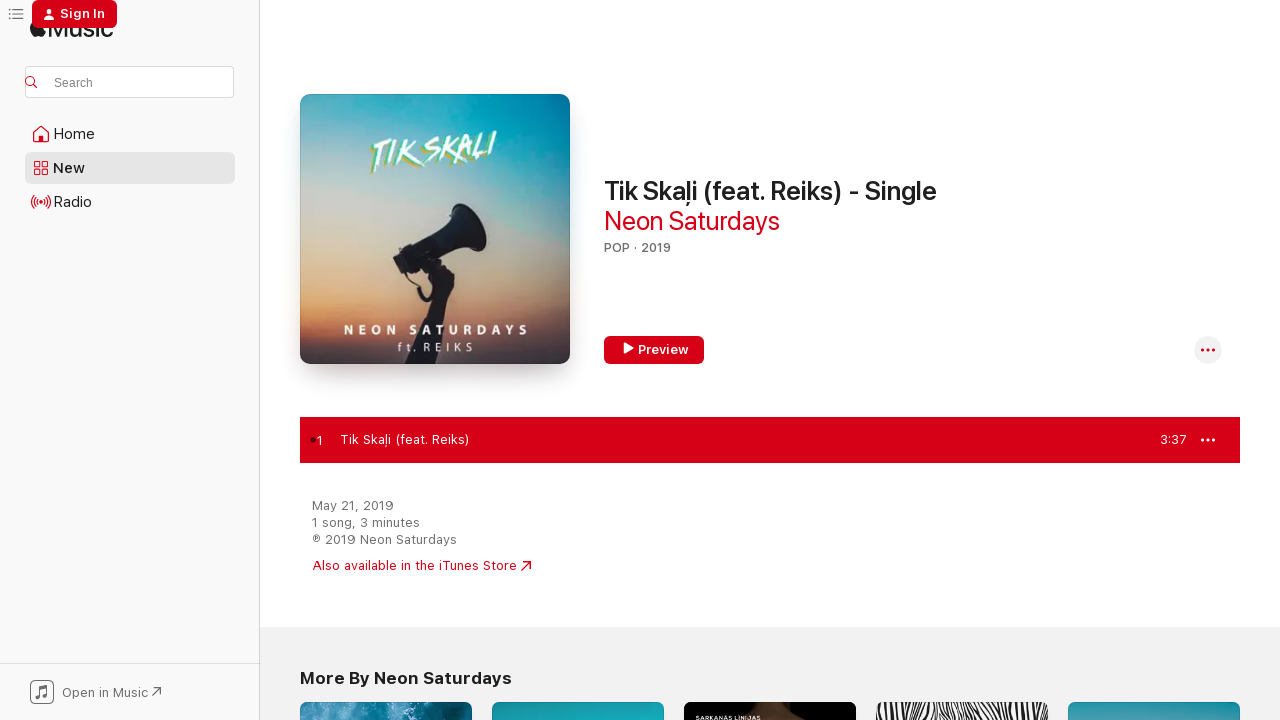

--- FILE ---
content_type: text/html
request_url: https://music.apple.com/us/album/tik-ska%C4%BCi-feat-reiks-single/1464276381?at=1000lbLF&uo=4&i=1464276382?app=itunes
body_size: 20100
content:
<!DOCTYPE html>
<html dir="ltr" lang="en-US">
    <head>
        <!-- prettier-ignore -->
        <meta charset="utf-8">
        <!-- prettier-ignore -->
        <meta http-equiv="X-UA-Compatible" content="IE=edge">
        <!-- prettier-ignore -->
        <meta
            name="viewport"
            content="width=device-width,initial-scale=1,interactive-widget=resizes-content"
        >
        <!-- prettier-ignore -->
        <meta name="applicable-device" content="pc,mobile">
        <!-- prettier-ignore -->
        <meta name="referrer" content="strict-origin">
        <!-- prettier-ignore -->
        <link
            rel="apple-touch-icon"
            sizes="180x180"
            href="/assets/favicon/favicon-180.png"
        >
        <!-- prettier-ignore -->
        <link
            rel="icon"
            type="image/png"
            sizes="32x32"
            href="/assets/favicon/favicon-32.png"
        >
        <!-- prettier-ignore -->
        <link
            rel="icon"
            type="image/png"
            sizes="16x16"
            href="/assets/favicon/favicon-16.png"
        >
        <!-- prettier-ignore -->
        <link
            rel="mask-icon"
            href="/assets/favicon/favicon.svg"
            color="#fa233b"
        >
        <!-- prettier-ignore -->
        <link rel="manifest" href="/manifest.json">

        <title>‎Apple Music - Web Player</title><!-- HEAD_svelte-1cypuwr_START --><link rel="preconnect" href="//www.apple.com/wss/fonts" crossorigin="anonymous"><link rel="stylesheet" href="//www.apple.com/wss/fonts?families=SF+Pro,v4%7CSF+Pro+Icons,v1&amp;display=swap" type="text/css" referrerpolicy="strict-origin-when-cross-origin"><!-- HEAD_svelte-1cypuwr_END --><!-- HEAD_svelte-eg3hvx_START -->    <meta name="description" content="Listen to millions of songs, watch music videos, and experience live performances all on Apple Music. Play on web, in app, or on Android with your subscription.">  <link rel="canonical" href="https://music.apple.com/us/album/tik-ska%C4%BCi-feat-reiks-single/1464276381">     <meta name="al:ios:app_store_id" content="1108187390"> <meta name="al:ios:app_name" content="Apple Music">  <meta name="apple:title" content="Apple Music - Web Player"> <meta name="apple:description" content="Listen to millions of songs, watch music videos, and experience live performances all on Apple Music. Play on web, in app, or on Android with your subscription.">   <meta property="og:title" content="Apple Music Web Player"> <meta property="og:description" content="Listen to millions of songs all ad-free on Apple Music."> <meta property="og:site_name" content="Apple Music - Web Player"> <meta property="og:url" content="https://music.apple.com/us/album/tik-ska%C4%BCi-feat-reiks-single/1464276381"> <meta property="og:image" content="https://music.apple.com/assets/meta/apple-music.png"> <meta property="og:image:secure_url" content="https://music.apple.com/assets/meta/apple-music.png"> <meta property="og:image:alt" content="Apple Music Web Player"> <meta property="og:image:width" content="1200"> <meta property="og:image:height" content="630"> <meta property="og:image:type" content="image/png">  <meta property="og:locale" content="en_US">        <meta name="twitter:title" content="Apple Music Web Player"> <meta name="twitter:description" content="Listen to millions of songs all ad-free on Apple Music."> <meta name="twitter:site" content="@AppleMusic"> <meta name="twitter:image" content="https://music.apple.com/assets/meta/apple-music.png"> <meta name="twitter:image:alt" content="Apple Music Web Player"> <meta name="twitter:card" content="summary_large_image">         <!-- HEAD_svelte-eg3hvx_END -->
      <script type="module" crossorigin src="/assets/index~90a29058ba.js"></script>
      <link rel="stylesheet" href="/assets/index~fbf29d0525.css">
      <script type="module">import.meta.url;import("_").catch(()=>1);async function* g(){};window.__vite_is_modern_browser=true;</script>
      <script type="module">!function(){if(window.__vite_is_modern_browser)return;console.warn("vite: loading legacy chunks, syntax error above and the same error below should be ignored");var e=document.getElementById("vite-legacy-polyfill"),n=document.createElement("script");n.src=e.src,n.onload=function(){System.import(document.getElementById('vite-legacy-entry').getAttribute('data-src'))},document.body.appendChild(n)}();</script>
    </head>
    <body>
        
        <script
            async
            src="/includes/js-cdn/musickit/v3/amp/musickit.js"
        ></script>
        <script
            type="module"
            async
            src="/includes/js-cdn/musickit/v3/components/musickit-components/musickit-components.esm.js"
        ></script>
        <script
            nomodule
            async
            src="/includes/js-cdn/musickit/v3/components/musickit-components/musickit-components.js"
        ></script>
        <svg style="display: none" xmlns="http://www.w3.org/2000/svg">
            <symbol id="play-circle-fill" viewBox="0 0 60 60">
                <path
                    class="icon-circle-fill__circle"
                    fill="var(--iconCircleFillBG, transparent)"
                    d="M30 60c16.411 0 30-13.617 30-30C60 13.588 46.382 0 29.971 0 13.588 0 .001 13.588.001 30c0 16.383 13.617 30 30 30Z"
                />
                <path
                    fill="var(--iconFillArrow, var(--keyColor, black))"
                    d="M24.411 41.853c-1.41.853-3.028.177-3.028-1.294V19.47c0-1.44 1.735-2.058 3.028-1.294l17.265 10.235a1.89 1.89 0 0 1 0 3.265L24.411 41.853Z"
                />
            </symbol>
        </svg>
        <div class="body-container">
              <div class="app-container svelte-t3vj1e" data-testid="app-container">   <div class="header svelte-rjjbqs" data-testid="header"><nav data-testid="navigation" class="navigation svelte-13li0vp"><div class="navigation__header svelte-13li0vp"><div data-testid="logo" class="logo svelte-1o7dz8w"> <a aria-label="Apple Music" role="img" href="https://music.apple.com/us/home" class="svelte-1o7dz8w"><svg height="20" viewBox="0 0 83 20" width="83" xmlns="http://www.w3.org/2000/svg" class="logo" aria-hidden="true"><path d="M34.752 19.746V6.243h-.088l-5.433 13.503h-2.074L21.711 6.243h-.087v13.503h-2.548V1.399h3.235l5.833 14.621h.1l5.82-14.62h3.248v18.347h-2.56zm16.649 0h-2.586v-2.263h-.062c-.725 1.602-2.061 2.504-4.072 2.504-2.86 0-4.61-1.894-4.61-4.958V6.37h2.698v8.125c0 2.034.95 3.127 2.81 3.127 1.95 0 3.124-1.373 3.124-3.458V6.37H51.4v13.376zm7.394-13.618c3.06 0 5.046 1.73 5.134 4.196h-2.536c-.15-1.296-1.087-2.11-2.598-2.11-1.462 0-2.436.724-2.436 1.793 0 .839.6 1.41 2.023 1.741l2.136.496c2.686.636 3.71 1.704 3.71 3.636 0 2.442-2.236 4.12-5.333 4.12-3.285 0-5.26-1.64-5.509-4.183h2.673c.25 1.398 1.187 2.085 2.836 2.085 1.623 0 2.623-.687 2.623-1.78 0-.865-.487-1.373-1.924-1.704l-2.136-.508c-2.498-.585-3.735-1.806-3.735-3.75 0-2.391 2.049-4.032 5.072-4.032zM66.1 2.836c0-.878.7-1.577 1.561-1.577.862 0 1.55.7 1.55 1.577 0 .864-.688 1.576-1.55 1.576a1.573 1.573 0 0 1-1.56-1.576zm.212 3.534h2.698v13.376h-2.698zm14.089 4.603c-.275-1.424-1.324-2.556-3.085-2.556-2.086 0-3.46 1.767-3.46 4.64 0 2.938 1.386 4.642 3.485 4.642 1.66 0 2.748-.928 3.06-2.48H83C82.713 18.067 80.477 20 77.317 20c-3.76 0-6.208-2.62-6.208-6.942 0-4.247 2.448-6.93 6.183-6.93 3.385 0 5.446 2.213 5.683 4.845h-2.573zM10.824 3.189c-.698.834-1.805 1.496-2.913 1.398-.145-1.128.41-2.33 1.036-3.065C9.644.662 10.848.05 11.835 0c.121 1.178-.336 2.33-1.01 3.19zm.999 1.619c.624.049 2.425.244 3.578 1.98-.096.074-2.137 1.272-2.113 3.79.024 3.01 2.593 4.012 2.617 4.037-.024.074-.407 1.419-1.344 2.812-.817 1.224-1.657 2.422-3.002 2.447-1.297.024-1.73-.783-3.218-.783-1.489 0-1.97.758-3.194.807-1.297.048-2.28-1.297-3.097-2.52C.368 14.908-.904 10.408.825 7.375c.84-1.516 2.377-2.47 4.034-2.495 1.273-.023 2.45.857 3.218.857.769 0 2.137-1.027 3.746-.93z"></path></svg></a>   </div> <div class="search-input-wrapper svelte-nrtdem" data-testid="search-input"><div data-testid="amp-search-input" aria-controls="search-suggestions" aria-expanded="false" aria-haspopup="listbox" aria-owns="search-suggestions" class="search-input-container svelte-rg26q6" tabindex="-1" role=""><div class="flex-container svelte-rg26q6"><form id="search-input-form" class="svelte-rg26q6"><svg height="16" width="16" viewBox="0 0 16 16" class="search-svg" aria-hidden="true"><path d="M11.87 10.835c.018.015.035.03.051.047l3.864 3.863a.735.735 0 1 1-1.04 1.04l-3.863-3.864a.744.744 0 0 1-.047-.051 6.667 6.667 0 1 1 1.035-1.035zM6.667 12a5.333 5.333 0 1 0 0-10.667 5.333 5.333 0 0 0 0 10.667z"></path></svg> <input aria-autocomplete="list" aria-multiline="false" aria-controls="search-suggestions" placeholder="Search" spellcheck="false" autocomplete="off" autocorrect="off" autocapitalize="off" type="text" inputmode="search" class="search-input__text-field svelte-rg26q6" data-testid="search-input__text-field"></form> </div> <div data-testid="search-scope-bar"></div>   </div> </div></div> <div data-testid="navigation-content" class="navigation__content svelte-13li0vp" id="navigation" aria-hidden="false"><div class="navigation__scrollable-container svelte-13li0vp"><div data-testid="navigation-items-primary" class="navigation-items navigation-items--primary svelte-ng61m8"> <ul class="navigation-items__list svelte-ng61m8">  <li class="navigation-item navigation-item__home svelte-1a5yt87" aria-selected="false" data-testid="navigation-item"> <a href="https://music.apple.com/us/home" class="navigation-item__link svelte-1a5yt87" role="button" data-testid="home" aria-pressed="false"><div class="navigation-item__content svelte-zhx7t9"> <span class="navigation-item__icon svelte-zhx7t9"> <svg width="24" height="24" viewBox="0 0 24 24" xmlns="http://www.w3.org/2000/svg" aria-hidden="true"><path d="M5.93 20.16a1.94 1.94 0 0 1-1.43-.502c-.334-.335-.502-.794-.502-1.393v-7.142c0-.362.062-.688.177-.953.123-.264.326-.529.6-.75l6.145-5.157c.176-.141.344-.247.52-.318.176-.07.362-.105.564-.105.194 0 .388.035.565.105.176.07.352.177.52.318l6.146 5.158c.273.23.467.476.59.75.124.264.177.59.177.96v7.134c0 .59-.159 1.058-.503 1.393-.335.335-.811.503-1.428.503H5.929Zm12.14-1.172c.221 0 .406-.07.547-.212a.688.688 0 0 0 .22-.511v-7.142c0-.177-.026-.344-.087-.459a.97.97 0 0 0-.265-.353l-6.154-5.149a.756.756 0 0 0-.177-.115.37.37 0 0 0-.15-.035.37.37 0 0 0-.158.035l-.177.115-6.145 5.15a.982.982 0 0 0-.274.352 1.13 1.13 0 0 0-.088.468v7.133c0 .203.08.379.23.511a.744.744 0 0 0 .546.212h12.133Zm-8.323-4.7c0-.176.062-.326.177-.432a.6.6 0 0 1 .423-.159h3.315c.176 0 .326.053.432.16s.159.255.159.431v4.973H9.756v-4.973Z"></path></svg> </span> <span class="navigation-item__label svelte-zhx7t9"> Home </span> </div></a>  </li>  <li class="navigation-item navigation-item__new svelte-1a5yt87" aria-selected="false" data-testid="navigation-item"> <a href="https://music.apple.com/us/new" class="navigation-item__link svelte-1a5yt87" role="button" data-testid="new" aria-pressed="false"><div class="navigation-item__content svelte-zhx7t9"> <span class="navigation-item__icon svelte-zhx7t9"> <svg height="24" viewBox="0 0 24 24" width="24" aria-hidden="true"><path d="M9.92 11.354c.966 0 1.453-.487 1.453-1.49v-3.4c0-1.004-.487-1.483-1.453-1.483H6.452C5.487 4.981 5 5.46 5 6.464v3.4c0 1.003.487 1.49 1.452 1.49zm7.628 0c.965 0 1.452-.487 1.452-1.49v-3.4c0-1.004-.487-1.483-1.452-1.483h-3.46c-.974 0-1.46.479-1.46 1.483v3.4c0 1.003.486 1.49 1.46 1.49zm-7.65-1.073h-3.43c-.266 0-.396-.137-.396-.418v-3.4c0-.273.13-.41.396-.41h3.43c.265 0 .402.137.402.41v3.4c0 .281-.137.418-.403.418zm7.634 0h-3.43c-.273 0-.402-.137-.402-.418v-3.4c0-.273.129-.41.403-.41h3.43c.265 0 .395.137.395.41v3.4c0 .281-.13.418-.396.418zm-7.612 8.7c.966 0 1.453-.48 1.453-1.483v-3.407c0-.996-.487-1.483-1.453-1.483H6.452c-.965 0-1.452.487-1.452 1.483v3.407c0 1.004.487 1.483 1.452 1.483zm7.628 0c.965 0 1.452-.48 1.452-1.483v-3.407c0-.996-.487-1.483-1.452-1.483h-3.46c-.974 0-1.46.487-1.46 1.483v3.407c0 1.004.486 1.483 1.46 1.483zm-7.65-1.072h-3.43c-.266 0-.396-.137-.396-.41v-3.4c0-.282.13-.418.396-.418h3.43c.265 0 .402.136.402.418v3.4c0 .273-.137.41-.403.41zm7.634 0h-3.43c-.273 0-.402-.137-.402-.41v-3.4c0-.282.129-.418.403-.418h3.43c.265 0 .395.136.395.418v3.4c0 .273-.13.41-.396.41z" fill-opacity=".95"></path></svg> </span> <span class="navigation-item__label svelte-zhx7t9"> New </span> </div></a>  </li>  <li class="navigation-item navigation-item__radio svelte-1a5yt87" aria-selected="false" data-testid="navigation-item"> <a href="https://music.apple.com/us/radio" class="navigation-item__link svelte-1a5yt87" role="button" data-testid="radio" aria-pressed="false"><div class="navigation-item__content svelte-zhx7t9"> <span class="navigation-item__icon svelte-zhx7t9"> <svg width="24" height="24" viewBox="0 0 24 24" xmlns="http://www.w3.org/2000/svg" aria-hidden="true"><path d="M19.359 18.57C21.033 16.818 22 14.461 22 11.89s-.967-4.93-2.641-6.68c-.276-.292-.653-.26-.868-.023-.222.246-.176.591.085.868 1.466 1.535 2.272 3.593 2.272 5.835 0 2.241-.806 4.3-2.272 5.835-.261.268-.307.621-.085.86.215.245.592.276.868-.016zm-13.85.014c.222-.238.176-.59-.085-.86-1.474-1.535-2.272-3.593-2.272-5.834 0-2.242.798-4.3 2.272-5.835.261-.277.307-.622.085-.868-.215-.238-.592-.269-.868.023C2.967 6.96 2 9.318 2 11.89s.967 4.929 2.641 6.68c.276.29.653.26.868.014zm1.957-1.873c.223-.253.162-.583-.1-.867-.951-1.068-1.473-2.45-1.473-3.954 0-1.505.522-2.887 1.474-3.954.26-.284.322-.614.1-.876-.23-.26-.622-.26-.891.039-1.175 1.274-1.827 2.963-1.827 4.79 0 1.82.652 3.517 1.827 4.784.269.3.66.307.89.038zm9.958-.038c1.175-1.267 1.827-2.964 1.827-4.783 0-1.828-.652-3.517-1.827-4.791-.269-.3-.66-.3-.89-.039-.23.262-.162.592.092.876.96 1.067 1.481 2.449 1.481 3.954 0 1.504-.522 2.886-1.481 3.954-.254.284-.323.614-.092.867.23.269.621.261.89-.038zm-8.061-1.966c.23-.26.13-.568-.092-.883-.415-.522-.63-1.197-.63-1.934 0-.737.215-1.413.63-1.943.222-.307.322-.614.092-.875s-.653-.261-.906.054a4.385 4.385 0 0 0-.968 2.764 4.38 4.38 0 0 0 .968 2.756c.253.322.675.322.906.061zm6.18-.061a4.38 4.38 0 0 0 .968-2.756 4.385 4.385 0 0 0-.968-2.764c-.253-.315-.675-.315-.906-.054-.23.261-.138.568.092.875.415.53.63 1.206.63 1.943 0 .737-.215 1.412-.63 1.934-.23.315-.322.622-.092.883s.653.261.906-.061zm-3.547-.967c.96 0 1.789-.814 1.789-1.797s-.83-1.789-1.789-1.789c-.96 0-1.781.806-1.781 1.789 0 .983.821 1.797 1.781 1.797z"></path></svg> </span> <span class="navigation-item__label svelte-zhx7t9"> Radio </span> </div></a>  </li>  <li class="navigation-item navigation-item__search svelte-1a5yt87" aria-selected="false" data-testid="navigation-item"> <a href="https://music.apple.com/us/search" class="navigation-item__link svelte-1a5yt87" role="button" data-testid="search" aria-pressed="false"><div class="navigation-item__content svelte-zhx7t9"> <span class="navigation-item__icon svelte-zhx7t9"> <svg height="24" viewBox="0 0 24 24" width="24" aria-hidden="true"><path d="M17.979 18.553c.476 0 .813-.366.813-.835a.807.807 0 0 0-.235-.586l-3.45-3.457a5.61 5.61 0 0 0 1.158-3.413c0-3.098-2.535-5.633-5.633-5.633C7.542 4.63 5 7.156 5 10.262c0 3.098 2.534 5.632 5.632 5.632a5.614 5.614 0 0 0 3.274-1.055l3.472 3.472a.835.835 0 0 0 .6.242zm-7.347-3.875c-2.417 0-4.416-2-4.416-4.416 0-2.417 2-4.417 4.416-4.417 2.417 0 4.417 2 4.417 4.417s-2 4.416-4.417 4.416z" fill-opacity=".95"></path></svg> </span> <span class="navigation-item__label svelte-zhx7t9"> Search </span> </div></a>  </li></ul> </div>   </div> <div class="navigation__native-cta"><div slot="native-cta"><div data-testid="native-cta" class="native-cta svelte-1t4vswz  native-cta--authenticated"><button class="native-cta__button svelte-1t4vswz" data-testid="native-cta-button"><span class="native-cta__app-icon svelte-1t4vswz"><svg width="24" height="24" xmlns="http://www.w3.org/2000/svg" xml:space="preserve" style="fill-rule:evenodd;clip-rule:evenodd;stroke-linejoin:round;stroke-miterlimit:2" viewBox="0 0 24 24" slot="app-icon" aria-hidden="true"><path d="M22.567 1.496C21.448.393 19.956.045 17.293.045H6.566c-2.508 0-4.028.376-5.12 1.465C.344 2.601 0 4.09 0 6.611v10.727c0 2.695.33 4.18 1.432 5.257 1.106 1.103 2.595 1.45 5.275 1.45h10.586c2.663 0 4.169-.347 5.274-1.45C23.656 21.504 24 20.033 24 17.338V6.752c0-2.694-.344-4.179-1.433-5.256Zm.411 4.9v11.299c0 1.898-.338 3.286-1.188 4.137-.851.864-2.256 1.191-4.141 1.191H6.35c-1.884 0-3.303-.341-4.154-1.191-.85-.851-1.174-2.239-1.174-4.137V6.54c0-2.014.324-3.445 1.16-4.295.851-.864 2.312-1.177 4.313-1.177h11.154c1.885 0 3.29.341 4.141 1.191.864.85 1.188 2.239 1.188 4.137Z" style="fill-rule:nonzero"></path><path d="M7.413 19.255c.987 0 2.48-.728 2.48-2.672v-6.385c0-.35.063-.428.378-.494l5.298-1.095c.351-.067.534.025.534.333l.035 4.286c0 .337-.182.586-.53.652l-1.014.228c-1.361.3-2.007.923-2.007 1.937 0 1.017.79 1.748 1.926 1.748.986 0 2.444-.679 2.444-2.64V5.654c0-.636-.279-.821-1.016-.66L9.646 6.298c-.448.091-.674.329-.674.699l.035 7.697c0 .336-.148.546-.446.613l-1.067.21c-1.329.266-1.986.93-1.986 1.993 0 1.017.786 1.745 1.905 1.745Z" style="fill-rule:nonzero"></path></svg></span> <span class="native-cta__label svelte-1t4vswz">Open in Music</span> <span class="native-cta__arrow svelte-1t4vswz"><svg height="16" width="16" viewBox="0 0 16 16" class="native-cta-action" aria-hidden="true"><path d="M1.559 16 13.795 3.764v8.962H16V0H3.274v2.205h8.962L0 14.441 1.559 16z"></path></svg></span></button> </div>  </div></div></div> </nav> </div>  <div class="player-bar player-bar__floating-player svelte-1rr9v04" data-testid="player-bar" aria-label="Music controls" aria-hidden="false">   </div>   <div id="scrollable-page" class="scrollable-page svelte-mt0bfj" data-main-content data-testid="main-section" aria-hidden="false"><main data-testid="main" class="svelte-bzjlhs"><div class="content-container svelte-bzjlhs" data-testid="content-container"><div class="search-input-wrapper svelte-nrtdem" data-testid="search-input"><div data-testid="amp-search-input" aria-controls="search-suggestions" aria-expanded="false" aria-haspopup="listbox" aria-owns="search-suggestions" class="search-input-container svelte-rg26q6" tabindex="-1" role=""><div class="flex-container svelte-rg26q6"><form id="search-input-form" class="svelte-rg26q6"><svg height="16" width="16" viewBox="0 0 16 16" class="search-svg" aria-hidden="true"><path d="M11.87 10.835c.018.015.035.03.051.047l3.864 3.863a.735.735 0 1 1-1.04 1.04l-3.863-3.864a.744.744 0 0 1-.047-.051 6.667 6.667 0 1 1 1.035-1.035zM6.667 12a5.333 5.333 0 1 0 0-10.667 5.333 5.333 0 0 0 0 10.667z"></path></svg> <input value="" aria-autocomplete="list" aria-multiline="false" aria-controls="search-suggestions" placeholder="Search" spellcheck="false" autocomplete="off" autocorrect="off" autocapitalize="off" type="text" inputmode="search" class="search-input__text-field svelte-rg26q6" data-testid="search-input__text-field"></form> </div> <div data-testid="search-scope-bar"> </div>   </div> </div>      <div class="section svelte-wa5vzl" data-testid="section-container" aria-label="Featured"> <div class="section-content svelte-wa5vzl" data-testid="section-content">  <div class="container-detail-header svelte-rknnd2 container-detail-header--no-description" data-testid="container-detail-header"><div slot="artwork"><div class="artwork__radiosity svelte-1agpw2h"> <div data-testid="artwork-component" class="artwork-component artwork-component--aspect-ratio artwork-component--orientation-square svelte-g1i36u        artwork-component--has-borders" style="
            --artwork-bg-color: #c3ccc7;
            --aspect-ratio: 1;
            --placeholder-bg-color: #c3ccc7;
       ">   <picture class="svelte-g1i36u"><source sizes=" (max-width:1319px) 296px,(min-width:1320px) and (max-width:1679px) 316px,316px" srcset="https://is1-ssl.mzstatic.com/image/thumb/Music113/v4/33/4e/45/334e45ed-735b-93f1-0e3a-a120e9bccbfb/194171245282.jpg/296x296bb.webp 296w,https://is1-ssl.mzstatic.com/image/thumb/Music113/v4/33/4e/45/334e45ed-735b-93f1-0e3a-a120e9bccbfb/194171245282.jpg/316x316bb.webp 316w,https://is1-ssl.mzstatic.com/image/thumb/Music113/v4/33/4e/45/334e45ed-735b-93f1-0e3a-a120e9bccbfb/194171245282.jpg/592x592bb.webp 592w,https://is1-ssl.mzstatic.com/image/thumb/Music113/v4/33/4e/45/334e45ed-735b-93f1-0e3a-a120e9bccbfb/194171245282.jpg/632x632bb.webp 632w" type="image/webp"> <source sizes=" (max-width:1319px) 296px,(min-width:1320px) and (max-width:1679px) 316px,316px" srcset="https://is1-ssl.mzstatic.com/image/thumb/Music113/v4/33/4e/45/334e45ed-735b-93f1-0e3a-a120e9bccbfb/194171245282.jpg/296x296bb-60.jpg 296w,https://is1-ssl.mzstatic.com/image/thumb/Music113/v4/33/4e/45/334e45ed-735b-93f1-0e3a-a120e9bccbfb/194171245282.jpg/316x316bb-60.jpg 316w,https://is1-ssl.mzstatic.com/image/thumb/Music113/v4/33/4e/45/334e45ed-735b-93f1-0e3a-a120e9bccbfb/194171245282.jpg/592x592bb-60.jpg 592w,https://is1-ssl.mzstatic.com/image/thumb/Music113/v4/33/4e/45/334e45ed-735b-93f1-0e3a-a120e9bccbfb/194171245282.jpg/632x632bb-60.jpg 632w" type="image/jpeg"> <img alt="" class="artwork-component__contents artwork-component__image svelte-g1i36u" loading="lazy" src="/assets/artwork/1x1.gif" role="presentation" decoding="async" width="316" height="316" fetchpriority="auto" style="opacity: 1;"></picture> </div></div> <div data-testid="artwork-component" class="artwork-component artwork-component--aspect-ratio artwork-component--orientation-square svelte-g1i36u        artwork-component--has-borders" style="
            --artwork-bg-color: #c3ccc7;
            --aspect-ratio: 1;
            --placeholder-bg-color: #c3ccc7;
       ">   <picture class="svelte-g1i36u"><source sizes=" (max-width:1319px) 296px,(min-width:1320px) and (max-width:1679px) 316px,316px" srcset="https://is1-ssl.mzstatic.com/image/thumb/Music113/v4/33/4e/45/334e45ed-735b-93f1-0e3a-a120e9bccbfb/194171245282.jpg/296x296bb.webp 296w,https://is1-ssl.mzstatic.com/image/thumb/Music113/v4/33/4e/45/334e45ed-735b-93f1-0e3a-a120e9bccbfb/194171245282.jpg/316x316bb.webp 316w,https://is1-ssl.mzstatic.com/image/thumb/Music113/v4/33/4e/45/334e45ed-735b-93f1-0e3a-a120e9bccbfb/194171245282.jpg/592x592bb.webp 592w,https://is1-ssl.mzstatic.com/image/thumb/Music113/v4/33/4e/45/334e45ed-735b-93f1-0e3a-a120e9bccbfb/194171245282.jpg/632x632bb.webp 632w" type="image/webp"> <source sizes=" (max-width:1319px) 296px,(min-width:1320px) and (max-width:1679px) 316px,316px" srcset="https://is1-ssl.mzstatic.com/image/thumb/Music113/v4/33/4e/45/334e45ed-735b-93f1-0e3a-a120e9bccbfb/194171245282.jpg/296x296bb-60.jpg 296w,https://is1-ssl.mzstatic.com/image/thumb/Music113/v4/33/4e/45/334e45ed-735b-93f1-0e3a-a120e9bccbfb/194171245282.jpg/316x316bb-60.jpg 316w,https://is1-ssl.mzstatic.com/image/thumb/Music113/v4/33/4e/45/334e45ed-735b-93f1-0e3a-a120e9bccbfb/194171245282.jpg/592x592bb-60.jpg 592w,https://is1-ssl.mzstatic.com/image/thumb/Music113/v4/33/4e/45/334e45ed-735b-93f1-0e3a-a120e9bccbfb/194171245282.jpg/632x632bb-60.jpg 632w" type="image/jpeg"> <img alt="Tik Skaļi (feat. Reiks) - Single" class="artwork-component__contents artwork-component__image svelte-g1i36u" loading="lazy" src="/assets/artwork/1x1.gif" role="presentation" decoding="async" width="316" height="316" fetchpriority="auto" style="opacity: 1;"></picture> </div></div> <div class="headings svelte-rknnd2"> <h1 class="headings__title svelte-rknnd2" data-testid="non-editable-product-title"><span dir="auto">Tik Skaļi (feat. Reiks) - Single</span> <span class="headings__badges svelte-rknnd2">   </span></h1> <div class="headings__subtitles svelte-rknnd2" data-testid="product-subtitles"> <a data-testid="click-action" class="click-action svelte-c0t0j2" href="https://music.apple.com/us/artist/neon-saturdays/635199514">Neon Saturdays</a> </div> <div class="headings__tertiary-titles"> </div> <div class="headings__metadata-bottom svelte-rknnd2">POP · 2019 </div></div>  <div class="primary-actions svelte-rknnd2"><div class="primary-actions__button primary-actions__button--play svelte-rknnd2"><div data-testid="button-action" class="button svelte-rka6wn primary"><button data-testid="click-action" class="click-action svelte-c0t0j2" aria-label="" ><span class="icon svelte-rka6wn" data-testid="play-icon"><svg height="16" viewBox="0 0 16 16" width="16"><path d="m4.4 15.14 10.386-6.096c.842-.459.794-1.64 0-2.097L4.401.85c-.87-.53-2-.12-2 .82v12.625c0 .966 1.06 1.4 2 .844z"></path></svg></span>  Preview</button> </div> </div> <div class="primary-actions__button primary-actions__button--shuffle svelte-rknnd2"> </div></div> <div class="secondary-actions svelte-rknnd2"><div class="secondary-actions svelte-1agpw2h" slot="secondary-actions">  <div class="cloud-buttons svelte-u0auos" data-testid="cloud-buttons">  <amp-contextual-menu-button config="[object Object]" class="svelte-dj0bcp"> <span aria-label="MORE" class="more-button svelte-dj0bcp more-button--platter" data-testid="more-button" slot="trigger-content"><svg width="28" height="28" viewBox="0 0 28 28" class="glyph" xmlns="http://www.w3.org/2000/svg"><circle fill="var(--iconCircleFill, transparent)" cx="14" cy="14" r="14"></circle><path fill="var(--iconEllipsisFill, white)" d="M10.105 14c0-.87-.687-1.55-1.564-1.55-.862 0-1.557.695-1.557 1.55 0 .848.695 1.55 1.557 1.55.855 0 1.564-.702 1.564-1.55zm5.437 0c0-.87-.68-1.55-1.542-1.55A1.55 1.55 0 0012.45 14c0 .848.695 1.55 1.55 1.55.848 0 1.542-.702 1.542-1.55zm5.474 0c0-.87-.687-1.55-1.557-1.55-.87 0-1.564.695-1.564 1.55 0 .848.694 1.55 1.564 1.55.848 0 1.557-.702 1.557-1.55z"></path></svg></span> </amp-contextual-menu-button></div></div></div></div> </div>   </div><div class="section svelte-wa5vzl" data-testid="section-container"> <div class="section-content svelte-wa5vzl" data-testid="section-content">  <div class="placeholder-table svelte-wa5vzl"> <div><div class="placeholder-row svelte-wa5vzl placeholder-row--even placeholder-row--album"></div></div></div> </div>   </div><div class="section svelte-wa5vzl" data-testid="section-container"> <div class="section-content svelte-wa5vzl" data-testid="section-content"> <div class="tracklist-footer svelte-1tm9k9g tracklist-footer--album" data-testid="tracklist-footer"><div class="footer-body svelte-1tm9k9g"><p class="description svelte-1tm9k9g" data-testid="tracklist-footer-description">May 21, 2019
1 song, 3 minutes
℗ 2019 Neon Saturdays</p>  <div class="tracklist-footer__native-cta-wrapper svelte-1tm9k9g"><div class="button svelte-5myedz       button--text-button" data-testid="button-base-wrapper"><button data-testid="button-base" aria-label="Also available in the iTunes Store" type="button"  class="svelte-5myedz link"> Also available in the iTunes Store <svg height="16" width="16" viewBox="0 0 16 16" class="web-to-native__action" aria-hidden="true" data-testid="cta-button-arrow-icon"><path d="M1.559 16 13.795 3.764v8.962H16V0H3.274v2.205h8.962L0 14.441 1.559 16z"></path></svg> </button> </div></div></div> <div class="tracklist-footer__friends svelte-1tm9k9g"> </div></div></div>   </div><div class="section svelte-wa5vzl      section--alternate" data-testid="section-container"> <div class="section-content svelte-wa5vzl" data-testid="section-content"> <div class="spacer-wrapper svelte-14fis98"></div></div>   </div><div class="section svelte-wa5vzl      section--alternate" data-testid="section-container" aria-label="More By Neon Saturdays"> <div class="section-content svelte-wa5vzl" data-testid="section-content"><div class="header svelte-fr9z27">  <div class="header-title-wrapper svelte-fr9z27">    <h2 class="title svelte-fr9z27" data-testid="header-title"><span class="dir-wrapper" dir="auto">More By Neon Saturdays</span></h2> </div>   </div>   <div class="svelte-1dd7dqt shelf"><section data-testid="shelf-component" class="shelf-grid shelf-grid--onhover svelte-12rmzef" style="
            --grid-max-content-xsmall: 144px; --grid-column-gap-xsmall: 10px; --grid-row-gap-xsmall: 24px; --grid-small: 4; --grid-column-gap-small: 20px; --grid-row-gap-small: 24px; --grid-medium: 5; --grid-column-gap-medium: 20px; --grid-row-gap-medium: 24px; --grid-large: 6; --grid-column-gap-large: 20px; --grid-row-gap-large: 24px; --grid-xlarge: 6; --grid-column-gap-xlarge: 20px; --grid-row-gap-xlarge: 24px;
            --grid-type: G;
            --grid-rows: 1;
            --standard-lockup-shadow-offset: 15px;
            
        "> <div class="shelf-grid__body svelte-12rmzef" data-testid="shelf-body">   <button disabled aria-label="Previous Page" type="button" class="shelf-grid-nav__arrow shelf-grid-nav__arrow--left svelte-1xmivhv" data-testid="shelf-button-left" style="--offset: 
                        calc(25px * -1);
                    ;"><svg viewBox="0 0 9 31" xmlns="http://www.w3.org/2000/svg"><path d="M5.275 29.46a1.61 1.61 0 0 0 1.456 1.077c1.018 0 1.772-.737 1.772-1.737 0-.526-.277-1.186-.449-1.62l-4.68-11.912L8.05 3.363c.172-.442.45-1.116.45-1.625A1.702 1.702 0 0 0 6.728.002a1.603 1.603 0 0 0-1.456 1.09L.675 12.774c-.301.775-.677 1.744-.677 2.495 0 .754.376 1.705.677 2.498L5.272 29.46Z"></path></svg></button> <ul slot="shelf-content" class="shelf-grid__list shelf-grid__list--grid-type-G shelf-grid__list--grid-rows-1 svelte-12rmzef" role="list" tabindex="-1" data-testid="shelf-item-list">   <li class="shelf-grid__list-item svelte-12rmzef" data-test-id="shelf-grid-list-item-0" data-index="0" aria-hidden="true"><div class="svelte-12rmzef"><div class="square-lockup-wrapper" data-testid="square-lockup-wrapper">  <div class="product-lockup svelte-1f6kfjm" aria-label="Freaks in the Ocean, 2018" data-testid="product-lockup"><div class="product-lockup__artwork svelte-1f6kfjm has-controls" aria-hidden="false"> <div data-testid="artwork-component" class="artwork-component artwork-component--aspect-ratio artwork-component--orientation-square svelte-g1i36u    artwork-component--fullwidth    artwork-component--has-borders" style="
            --artwork-bg-color: #4794b9;
            --aspect-ratio: 1;
            --placeholder-bg-color: #4794b9;
       ">   <picture class="svelte-g1i36u"><source sizes=" (max-width:1319px) 296px,(min-width:1320px) and (max-width:1679px) 316px,316px" srcset="https://is1-ssl.mzstatic.com/image/thumb/Music118/v4/b0/cc/c5/b0ccc5be-6f9e-0985-61f1-a5083405aadb/193428159990.jpg/296x296bf.webp 296w,https://is1-ssl.mzstatic.com/image/thumb/Music118/v4/b0/cc/c5/b0ccc5be-6f9e-0985-61f1-a5083405aadb/193428159990.jpg/316x316bf.webp 316w,https://is1-ssl.mzstatic.com/image/thumb/Music118/v4/b0/cc/c5/b0ccc5be-6f9e-0985-61f1-a5083405aadb/193428159990.jpg/592x592bf.webp 592w,https://is1-ssl.mzstatic.com/image/thumb/Music118/v4/b0/cc/c5/b0ccc5be-6f9e-0985-61f1-a5083405aadb/193428159990.jpg/632x632bf.webp 632w" type="image/webp"> <source sizes=" (max-width:1319px) 296px,(min-width:1320px) and (max-width:1679px) 316px,316px" srcset="https://is1-ssl.mzstatic.com/image/thumb/Music118/v4/b0/cc/c5/b0ccc5be-6f9e-0985-61f1-a5083405aadb/193428159990.jpg/296x296bf-60.jpg 296w,https://is1-ssl.mzstatic.com/image/thumb/Music118/v4/b0/cc/c5/b0ccc5be-6f9e-0985-61f1-a5083405aadb/193428159990.jpg/316x316bf-60.jpg 316w,https://is1-ssl.mzstatic.com/image/thumb/Music118/v4/b0/cc/c5/b0ccc5be-6f9e-0985-61f1-a5083405aadb/193428159990.jpg/592x592bf-60.jpg 592w,https://is1-ssl.mzstatic.com/image/thumb/Music118/v4/b0/cc/c5/b0ccc5be-6f9e-0985-61f1-a5083405aadb/193428159990.jpg/632x632bf-60.jpg 632w" type="image/jpeg"> <img alt="Freaks in the Ocean" class="artwork-component__contents artwork-component__image svelte-g1i36u" loading="lazy" src="/assets/artwork/1x1.gif" role="presentation" decoding="async" width="316" height="316" fetchpriority="auto" style="opacity: 1;"></picture> </div> <div class="square-lockup__social svelte-152pqr7" slot="artwork-metadata-overlay"></div> <div data-testid="lockup-control" class="product-lockup__controls svelte-1f6kfjm"><a class="product-lockup__link svelte-1f6kfjm" data-testid="product-lockup-link" aria-label="Freaks in the Ocean, 2018" href="https://music.apple.com/us/album/freaks-in-the-ocean/1441593556">Freaks in the Ocean</a> <div data-testid="play-button" class="product-lockup__play-button svelte-1f6kfjm"><button aria-label="Play Freaks in the Ocean" class="play-button svelte-19j07e7 play-button--platter" data-testid="play-button"><svg aria-hidden="true" class="icon play-svg" data-testid="play-icon" iconState="play"><use href="#play-circle-fill"></use></svg> </button> </div> <div data-testid="context-button" class="product-lockup__context-button svelte-1f6kfjm"><div slot="context-button"><amp-contextual-menu-button config="[object Object]" class="svelte-dj0bcp"> <span aria-label="MORE" class="more-button svelte-dj0bcp more-button--platter  more-button--material" data-testid="more-button" slot="trigger-content"><svg width="28" height="28" viewBox="0 0 28 28" class="glyph" xmlns="http://www.w3.org/2000/svg"><circle fill="var(--iconCircleFill, transparent)" cx="14" cy="14" r="14"></circle><path fill="var(--iconEllipsisFill, white)" d="M10.105 14c0-.87-.687-1.55-1.564-1.55-.862 0-1.557.695-1.557 1.55 0 .848.695 1.55 1.557 1.55.855 0 1.564-.702 1.564-1.55zm5.437 0c0-.87-.68-1.55-1.542-1.55A1.55 1.55 0 0012.45 14c0 .848.695 1.55 1.55 1.55.848 0 1.542-.702 1.542-1.55zm5.474 0c0-.87-.687-1.55-1.557-1.55-.87 0-1.564.695-1.564 1.55 0 .848.694 1.55 1.564 1.55.848 0 1.557-.702 1.557-1.55z"></path></svg></span> </amp-contextual-menu-button></div></div></div></div> <div class="product-lockup__content svelte-1f6kfjm"> <div class="product-lockup__content-details svelte-1f6kfjm product-lockup__content-details--no-subtitle-link" dir="auto"><div class="product-lockup__title-link svelte-1f6kfjm product-lockup__title-link--multiline"> <div class="multiline-clamp svelte-1a7gcr6 multiline-clamp--overflow   multiline-clamp--with-badge" style="--mc-lineClamp: var(--defaultClampOverride, 2);" role="text"> <span class="multiline-clamp__text svelte-1a7gcr6"><a href="https://music.apple.com/us/album/freaks-in-the-ocean/1441593556" data-testid="product-lockup-title" class="product-lockup__title svelte-1f6kfjm">Freaks in the Ocean</a></span><span class="multiline-clamp__badge svelte-1a7gcr6">  </span> </div> </div>  <p data-testid="product-lockup-subtitles" class="product-lockup__subtitle-links svelte-1f6kfjm  product-lockup__subtitle-links--singlet"> <div class="multiline-clamp svelte-1a7gcr6 multiline-clamp--overflow" style="--mc-lineClamp: var(--defaultClampOverride, 1);" role="text"> <span class="multiline-clamp__text svelte-1a7gcr6"> <span data-testid="product-lockup-subtitle" class="product-lockup__subtitle svelte-1f6kfjm">2018</span></span> </div></p></div></div> </div> </div> </div></li>   <li class="shelf-grid__list-item svelte-12rmzef" data-test-id="shelf-grid-list-item-1" data-index="1" aria-hidden="true"><div class="svelte-12rmzef"><div class="square-lockup-wrapper" data-testid="square-lockup-wrapper">  <div class="product-lockup svelte-1f6kfjm" aria-label="Get Up - Single, 2018" data-testid="product-lockup"><div class="product-lockup__artwork svelte-1f6kfjm has-controls" aria-hidden="false"> <div data-testid="artwork-component" class="artwork-component artwork-component--aspect-ratio artwork-component--orientation-square svelte-g1i36u    artwork-component--fullwidth    artwork-component--has-borders" style="
            --artwork-bg-color: #a4e3ec;
            --aspect-ratio: 1;
            --placeholder-bg-color: #a4e3ec;
       ">   <picture class="svelte-g1i36u"><source sizes=" (max-width:1319px) 296px,(min-width:1320px) and (max-width:1679px) 316px,316px" srcset="https://is1-ssl.mzstatic.com/image/thumb/Music118/v4/a7/fd/07/a7fd070f-891a-55d8-71b4-57f786f42ddb/192562449929.jpg/296x296bf.webp 296w,https://is1-ssl.mzstatic.com/image/thumb/Music118/v4/a7/fd/07/a7fd070f-891a-55d8-71b4-57f786f42ddb/192562449929.jpg/316x316bf.webp 316w,https://is1-ssl.mzstatic.com/image/thumb/Music118/v4/a7/fd/07/a7fd070f-891a-55d8-71b4-57f786f42ddb/192562449929.jpg/592x592bf.webp 592w,https://is1-ssl.mzstatic.com/image/thumb/Music118/v4/a7/fd/07/a7fd070f-891a-55d8-71b4-57f786f42ddb/192562449929.jpg/632x632bf.webp 632w" type="image/webp"> <source sizes=" (max-width:1319px) 296px,(min-width:1320px) and (max-width:1679px) 316px,316px" srcset="https://is1-ssl.mzstatic.com/image/thumb/Music118/v4/a7/fd/07/a7fd070f-891a-55d8-71b4-57f786f42ddb/192562449929.jpg/296x296bf-60.jpg 296w,https://is1-ssl.mzstatic.com/image/thumb/Music118/v4/a7/fd/07/a7fd070f-891a-55d8-71b4-57f786f42ddb/192562449929.jpg/316x316bf-60.jpg 316w,https://is1-ssl.mzstatic.com/image/thumb/Music118/v4/a7/fd/07/a7fd070f-891a-55d8-71b4-57f786f42ddb/192562449929.jpg/592x592bf-60.jpg 592w,https://is1-ssl.mzstatic.com/image/thumb/Music118/v4/a7/fd/07/a7fd070f-891a-55d8-71b4-57f786f42ddb/192562449929.jpg/632x632bf-60.jpg 632w" type="image/jpeg"> <img alt="Get Up - Single" class="artwork-component__contents artwork-component__image svelte-g1i36u" loading="lazy" src="/assets/artwork/1x1.gif" role="presentation" decoding="async" width="316" height="316" fetchpriority="auto" style="opacity: 1;"></picture> </div> <div class="square-lockup__social svelte-152pqr7" slot="artwork-metadata-overlay"></div> <div data-testid="lockup-control" class="product-lockup__controls svelte-1f6kfjm"><a class="product-lockup__link svelte-1f6kfjm" data-testid="product-lockup-link" aria-label="Get Up - Single, 2018" href="https://music.apple.com/us/album/get-up-single/1372466487">Get Up - Single</a> <div data-testid="play-button" class="product-lockup__play-button svelte-1f6kfjm"><button aria-label="Play Get Up - Single" class="play-button svelte-19j07e7 play-button--platter" data-testid="play-button"><svg aria-hidden="true" class="icon play-svg" data-testid="play-icon" iconState="play"><use href="#play-circle-fill"></use></svg> </button> </div> <div data-testid="context-button" class="product-lockup__context-button svelte-1f6kfjm"><div slot="context-button"><amp-contextual-menu-button config="[object Object]" class="svelte-dj0bcp"> <span aria-label="MORE" class="more-button svelte-dj0bcp more-button--platter  more-button--material" data-testid="more-button" slot="trigger-content"><svg width="28" height="28" viewBox="0 0 28 28" class="glyph" xmlns="http://www.w3.org/2000/svg"><circle fill="var(--iconCircleFill, transparent)" cx="14" cy="14" r="14"></circle><path fill="var(--iconEllipsisFill, white)" d="M10.105 14c0-.87-.687-1.55-1.564-1.55-.862 0-1.557.695-1.557 1.55 0 .848.695 1.55 1.557 1.55.855 0 1.564-.702 1.564-1.55zm5.437 0c0-.87-.68-1.55-1.542-1.55A1.55 1.55 0 0012.45 14c0 .848.695 1.55 1.55 1.55.848 0 1.542-.702 1.542-1.55zm5.474 0c0-.87-.687-1.55-1.557-1.55-.87 0-1.564.695-1.564 1.55 0 .848.694 1.55 1.564 1.55.848 0 1.557-.702 1.557-1.55z"></path></svg></span> </amp-contextual-menu-button></div></div></div></div> <div class="product-lockup__content svelte-1f6kfjm"> <div class="product-lockup__content-details svelte-1f6kfjm product-lockup__content-details--no-subtitle-link" dir="auto"><div class="product-lockup__title-link svelte-1f6kfjm product-lockup__title-link--multiline"> <div class="multiline-clamp svelte-1a7gcr6 multiline-clamp--overflow   multiline-clamp--with-badge" style="--mc-lineClamp: var(--defaultClampOverride, 2);" role="text"> <span class="multiline-clamp__text svelte-1a7gcr6"><a href="https://music.apple.com/us/album/get-up-single/1372466487" data-testid="product-lockup-title" class="product-lockup__title svelte-1f6kfjm">Get Up - Single</a></span><span class="multiline-clamp__badge svelte-1a7gcr6">  </span> </div> </div>  <p data-testid="product-lockup-subtitles" class="product-lockup__subtitle-links svelte-1f6kfjm  product-lockup__subtitle-links--singlet"> <div class="multiline-clamp svelte-1a7gcr6 multiline-clamp--overflow" style="--mc-lineClamp: var(--defaultClampOverride, 1);" role="text"> <span class="multiline-clamp__text svelte-1a7gcr6"> <span data-testid="product-lockup-subtitle" class="product-lockup__subtitle svelte-1f6kfjm">2018</span></span> </div></p></div></div> </div> </div> </div></li>   <li class="shelf-grid__list-item svelte-12rmzef" data-test-id="shelf-grid-list-item-2" data-index="2" aria-hidden="true"><div class="svelte-12rmzef"><div class="square-lockup-wrapper" data-testid="square-lockup-wrapper">  <div class="product-lockup svelte-1f6kfjm" aria-label="Sarkanās Līnijas - Single, 2020" data-testid="product-lockup"><div class="product-lockup__artwork svelte-1f6kfjm has-controls" aria-hidden="false"> <div data-testid="artwork-component" class="artwork-component artwork-component--aspect-ratio artwork-component--orientation-square svelte-g1i36u    artwork-component--fullwidth    artwork-component--has-borders" style="
            --artwork-bg-color: #010101;
            --aspect-ratio: 1;
            --placeholder-bg-color: #010101;
       ">   <picture class="svelte-g1i36u"><source sizes=" (max-width:1319px) 296px,(min-width:1320px) and (max-width:1679px) 316px,316px" srcset="https://is1-ssl.mzstatic.com/image/thumb/Music113/v4/40/96/ee/4096ee84-f911-0255-86b7-e564add45b79/195079407642.jpg/296x296bf.webp 296w,https://is1-ssl.mzstatic.com/image/thumb/Music113/v4/40/96/ee/4096ee84-f911-0255-86b7-e564add45b79/195079407642.jpg/316x316bf.webp 316w,https://is1-ssl.mzstatic.com/image/thumb/Music113/v4/40/96/ee/4096ee84-f911-0255-86b7-e564add45b79/195079407642.jpg/592x592bf.webp 592w,https://is1-ssl.mzstatic.com/image/thumb/Music113/v4/40/96/ee/4096ee84-f911-0255-86b7-e564add45b79/195079407642.jpg/632x632bf.webp 632w" type="image/webp"> <source sizes=" (max-width:1319px) 296px,(min-width:1320px) and (max-width:1679px) 316px,316px" srcset="https://is1-ssl.mzstatic.com/image/thumb/Music113/v4/40/96/ee/4096ee84-f911-0255-86b7-e564add45b79/195079407642.jpg/296x296bf-60.jpg 296w,https://is1-ssl.mzstatic.com/image/thumb/Music113/v4/40/96/ee/4096ee84-f911-0255-86b7-e564add45b79/195079407642.jpg/316x316bf-60.jpg 316w,https://is1-ssl.mzstatic.com/image/thumb/Music113/v4/40/96/ee/4096ee84-f911-0255-86b7-e564add45b79/195079407642.jpg/592x592bf-60.jpg 592w,https://is1-ssl.mzstatic.com/image/thumb/Music113/v4/40/96/ee/4096ee84-f911-0255-86b7-e564add45b79/195079407642.jpg/632x632bf-60.jpg 632w" type="image/jpeg"> <img alt="Sarkanās Līnijas - Single" class="artwork-component__contents artwork-component__image svelte-g1i36u" loading="lazy" src="/assets/artwork/1x1.gif" role="presentation" decoding="async" width="316" height="316" fetchpriority="auto" style="opacity: 1;"></picture> </div> <div class="square-lockup__social svelte-152pqr7" slot="artwork-metadata-overlay"></div> <div data-testid="lockup-control" class="product-lockup__controls svelte-1f6kfjm"><a class="product-lockup__link svelte-1f6kfjm" data-testid="product-lockup-link" aria-label="Sarkanās Līnijas - Single, 2020" href="https://music.apple.com/us/album/sarkan%C4%81s-l%C4%ABnijas-single/1510379510">Sarkanās Līnijas - Single</a> <div data-testid="play-button" class="product-lockup__play-button svelte-1f6kfjm"><button aria-label="Play Sarkanās Līnijas - Single" class="play-button svelte-19j07e7 play-button--platter" data-testid="play-button"><svg aria-hidden="true" class="icon play-svg" data-testid="play-icon" iconState="play"><use href="#play-circle-fill"></use></svg> </button> </div> <div data-testid="context-button" class="product-lockup__context-button svelte-1f6kfjm"><div slot="context-button"><amp-contextual-menu-button config="[object Object]" class="svelte-dj0bcp"> <span aria-label="MORE" class="more-button svelte-dj0bcp more-button--platter  more-button--material" data-testid="more-button" slot="trigger-content"><svg width="28" height="28" viewBox="0 0 28 28" class="glyph" xmlns="http://www.w3.org/2000/svg"><circle fill="var(--iconCircleFill, transparent)" cx="14" cy="14" r="14"></circle><path fill="var(--iconEllipsisFill, white)" d="M10.105 14c0-.87-.687-1.55-1.564-1.55-.862 0-1.557.695-1.557 1.55 0 .848.695 1.55 1.557 1.55.855 0 1.564-.702 1.564-1.55zm5.437 0c0-.87-.68-1.55-1.542-1.55A1.55 1.55 0 0012.45 14c0 .848.695 1.55 1.55 1.55.848 0 1.542-.702 1.542-1.55zm5.474 0c0-.87-.687-1.55-1.557-1.55-.87 0-1.564.695-1.564 1.55 0 .848.694 1.55 1.564 1.55.848 0 1.557-.702 1.557-1.55z"></path></svg></span> </amp-contextual-menu-button></div></div></div></div> <div class="product-lockup__content svelte-1f6kfjm"> <div class="product-lockup__content-details svelte-1f6kfjm product-lockup__content-details--no-subtitle-link" dir="auto"><div class="product-lockup__title-link svelte-1f6kfjm product-lockup__title-link--multiline"> <div class="multiline-clamp svelte-1a7gcr6 multiline-clamp--overflow   multiline-clamp--with-badge" style="--mc-lineClamp: var(--defaultClampOverride, 2);" role="text"> <span class="multiline-clamp__text svelte-1a7gcr6"><a href="https://music.apple.com/us/album/sarkan%C4%81s-l%C4%ABnijas-single/1510379510" data-testid="product-lockup-title" class="product-lockup__title svelte-1f6kfjm">Sarkanās Līnijas - Single</a></span><span class="multiline-clamp__badge svelte-1a7gcr6">  </span> </div> </div>  <p data-testid="product-lockup-subtitles" class="product-lockup__subtitle-links svelte-1f6kfjm  product-lockup__subtitle-links--singlet"> <div class="multiline-clamp svelte-1a7gcr6 multiline-clamp--overflow" style="--mc-lineClamp: var(--defaultClampOverride, 1);" role="text"> <span class="multiline-clamp__text svelte-1a7gcr6"> <span data-testid="product-lockup-subtitle" class="product-lockup__subtitle svelte-1f6kfjm">2020</span></span> </div></p></div></div> </div> </div> </div></li>   <li class="shelf-grid__list-item svelte-12rmzef" data-test-id="shelf-grid-list-item-3" data-index="3" aria-hidden="true"><div class="svelte-12rmzef"><div class="square-lockup-wrapper" data-testid="square-lockup-wrapper">  <div class="product-lockup svelte-1f6kfjm" aria-label="Eco - Single, 2013" data-testid="product-lockup"><div class="product-lockup__artwork svelte-1f6kfjm has-controls" aria-hidden="false"> <div data-testid="artwork-component" class="artwork-component artwork-component--aspect-ratio artwork-component--orientation-square svelte-g1i36u    artwork-component--fullwidth    artwork-component--has-borders" style="
            --artwork-bg-color: #aaaaaa;
            --aspect-ratio: 1;
            --placeholder-bg-color: #aaaaaa;
       ">   <picture class="svelte-g1i36u"><source sizes=" (max-width:1319px) 296px,(min-width:1320px) and (max-width:1679px) 316px,316px" srcset="https://is1-ssl.mzstatic.com/image/thumb/Music4/v4/9e/31/1f/9e311f70-2bfb-27db-b4e9-930f25a3bd4b/888174416021.jpg/296x296bf.webp 296w,https://is1-ssl.mzstatic.com/image/thumb/Music4/v4/9e/31/1f/9e311f70-2bfb-27db-b4e9-930f25a3bd4b/888174416021.jpg/316x316bf.webp 316w,https://is1-ssl.mzstatic.com/image/thumb/Music4/v4/9e/31/1f/9e311f70-2bfb-27db-b4e9-930f25a3bd4b/888174416021.jpg/592x592bf.webp 592w,https://is1-ssl.mzstatic.com/image/thumb/Music4/v4/9e/31/1f/9e311f70-2bfb-27db-b4e9-930f25a3bd4b/888174416021.jpg/632x632bf.webp 632w" type="image/webp"> <source sizes=" (max-width:1319px) 296px,(min-width:1320px) and (max-width:1679px) 316px,316px" srcset="https://is1-ssl.mzstatic.com/image/thumb/Music4/v4/9e/31/1f/9e311f70-2bfb-27db-b4e9-930f25a3bd4b/888174416021.jpg/296x296bf-60.jpg 296w,https://is1-ssl.mzstatic.com/image/thumb/Music4/v4/9e/31/1f/9e311f70-2bfb-27db-b4e9-930f25a3bd4b/888174416021.jpg/316x316bf-60.jpg 316w,https://is1-ssl.mzstatic.com/image/thumb/Music4/v4/9e/31/1f/9e311f70-2bfb-27db-b4e9-930f25a3bd4b/888174416021.jpg/592x592bf-60.jpg 592w,https://is1-ssl.mzstatic.com/image/thumb/Music4/v4/9e/31/1f/9e311f70-2bfb-27db-b4e9-930f25a3bd4b/888174416021.jpg/632x632bf-60.jpg 632w" type="image/jpeg"> <img alt="Eco - Single" class="artwork-component__contents artwork-component__image svelte-g1i36u" loading="lazy" src="/assets/artwork/1x1.gif" role="presentation" decoding="async" width="316" height="316" fetchpriority="auto" style="opacity: 1;"></picture> </div> <div class="square-lockup__social svelte-152pqr7" slot="artwork-metadata-overlay"></div> <div data-testid="lockup-control" class="product-lockup__controls svelte-1f6kfjm"><a class="product-lockup__link svelte-1f6kfjm" data-testid="product-lockup-link" aria-label="Eco - Single, 2013" href="https://music.apple.com/us/album/eco-single/786498511">Eco - Single</a> <div data-testid="play-button" class="product-lockup__play-button svelte-1f6kfjm"><button aria-label="Play Eco - Single" class="play-button svelte-19j07e7 play-button--platter" data-testid="play-button"><svg aria-hidden="true" class="icon play-svg" data-testid="play-icon" iconState="play"><use href="#play-circle-fill"></use></svg> </button> </div> <div data-testid="context-button" class="product-lockup__context-button svelte-1f6kfjm"><div slot="context-button"><amp-contextual-menu-button config="[object Object]" class="svelte-dj0bcp"> <span aria-label="MORE" class="more-button svelte-dj0bcp more-button--platter  more-button--material" data-testid="more-button" slot="trigger-content"><svg width="28" height="28" viewBox="0 0 28 28" class="glyph" xmlns="http://www.w3.org/2000/svg"><circle fill="var(--iconCircleFill, transparent)" cx="14" cy="14" r="14"></circle><path fill="var(--iconEllipsisFill, white)" d="M10.105 14c0-.87-.687-1.55-1.564-1.55-.862 0-1.557.695-1.557 1.55 0 .848.695 1.55 1.557 1.55.855 0 1.564-.702 1.564-1.55zm5.437 0c0-.87-.68-1.55-1.542-1.55A1.55 1.55 0 0012.45 14c0 .848.695 1.55 1.55 1.55.848 0 1.542-.702 1.542-1.55zm5.474 0c0-.87-.687-1.55-1.557-1.55-.87 0-1.564.695-1.564 1.55 0 .848.694 1.55 1.564 1.55.848 0 1.557-.702 1.557-1.55z"></path></svg></span> </amp-contextual-menu-button></div></div></div></div> <div class="product-lockup__content svelte-1f6kfjm"> <div class="product-lockup__content-details svelte-1f6kfjm product-lockup__content-details--no-subtitle-link" dir="auto"><div class="product-lockup__title-link svelte-1f6kfjm product-lockup__title-link--multiline"> <div class="multiline-clamp svelte-1a7gcr6 multiline-clamp--overflow   multiline-clamp--with-badge" style="--mc-lineClamp: var(--defaultClampOverride, 2);" role="text"> <span class="multiline-clamp__text svelte-1a7gcr6"><a href="https://music.apple.com/us/album/eco-single/786498511" data-testid="product-lockup-title" class="product-lockup__title svelte-1f6kfjm">Eco - Single</a></span><span class="multiline-clamp__badge svelte-1a7gcr6">  </span> </div> </div>  <p data-testid="product-lockup-subtitles" class="product-lockup__subtitle-links svelte-1f6kfjm  product-lockup__subtitle-links--singlet"> <div class="multiline-clamp svelte-1a7gcr6 multiline-clamp--overflow" style="--mc-lineClamp: var(--defaultClampOverride, 1);" role="text"> <span class="multiline-clamp__text svelte-1a7gcr6"> <span data-testid="product-lockup-subtitle" class="product-lockup__subtitle svelte-1f6kfjm">2013</span></span> </div></p></div></div> </div> </div> </div></li>   <li class="shelf-grid__list-item svelte-12rmzef" data-test-id="shelf-grid-list-item-4" data-index="4" aria-hidden="true"><div class="svelte-12rmzef"><div class="square-lockup-wrapper" data-testid="square-lockup-wrapper">  <div class="product-lockup svelte-1f6kfjm" aria-label="Phoenix - Single, 2018" data-testid="product-lockup"><div class="product-lockup__artwork svelte-1f6kfjm has-controls" aria-hidden="false"> <div data-testid="artwork-component" class="artwork-component artwork-component--aspect-ratio artwork-component--orientation-square svelte-g1i36u    artwork-component--fullwidth    artwork-component--has-borders" style="
            --artwork-bg-color: #c4cacb;
            --aspect-ratio: 1;
            --placeholder-bg-color: #c4cacb;
       ">   <picture class="svelte-g1i36u"><source sizes=" (max-width:1319px) 296px,(min-width:1320px) and (max-width:1679px) 316px,316px" srcset="https://is1-ssl.mzstatic.com/image/thumb/Music128/v4/22/f8/77/22f877e7-af03-c03d-281e-5da34cfd5046/192562996980.jpg/296x296bf.webp 296w,https://is1-ssl.mzstatic.com/image/thumb/Music128/v4/22/f8/77/22f877e7-af03-c03d-281e-5da34cfd5046/192562996980.jpg/316x316bf.webp 316w,https://is1-ssl.mzstatic.com/image/thumb/Music128/v4/22/f8/77/22f877e7-af03-c03d-281e-5da34cfd5046/192562996980.jpg/592x592bf.webp 592w,https://is1-ssl.mzstatic.com/image/thumb/Music128/v4/22/f8/77/22f877e7-af03-c03d-281e-5da34cfd5046/192562996980.jpg/632x632bf.webp 632w" type="image/webp"> <source sizes=" (max-width:1319px) 296px,(min-width:1320px) and (max-width:1679px) 316px,316px" srcset="https://is1-ssl.mzstatic.com/image/thumb/Music128/v4/22/f8/77/22f877e7-af03-c03d-281e-5da34cfd5046/192562996980.jpg/296x296bf-60.jpg 296w,https://is1-ssl.mzstatic.com/image/thumb/Music128/v4/22/f8/77/22f877e7-af03-c03d-281e-5da34cfd5046/192562996980.jpg/316x316bf-60.jpg 316w,https://is1-ssl.mzstatic.com/image/thumb/Music128/v4/22/f8/77/22f877e7-af03-c03d-281e-5da34cfd5046/192562996980.jpg/592x592bf-60.jpg 592w,https://is1-ssl.mzstatic.com/image/thumb/Music128/v4/22/f8/77/22f877e7-af03-c03d-281e-5da34cfd5046/192562996980.jpg/632x632bf-60.jpg 632w" type="image/jpeg"> <img alt="Phoenix - Single" class="artwork-component__contents artwork-component__image svelte-g1i36u" loading="lazy" src="/assets/artwork/1x1.gif" role="presentation" decoding="async" width="316" height="316" fetchpriority="auto" style="opacity: 1;"></picture> </div> <div class="square-lockup__social svelte-152pqr7" slot="artwork-metadata-overlay"></div> <div data-testid="lockup-control" class="product-lockup__controls svelte-1f6kfjm"><a class="product-lockup__link svelte-1f6kfjm" data-testid="product-lockup-link" aria-label="Phoenix - Single, 2018" href="https://music.apple.com/us/album/phoenix-single/1437726298">Phoenix - Single</a> <div data-testid="play-button" class="product-lockup__play-button svelte-1f6kfjm"><button aria-label="Play Phoenix - Single" class="play-button svelte-19j07e7 play-button--platter" data-testid="play-button"><svg aria-hidden="true" class="icon play-svg" data-testid="play-icon" iconState="play"><use href="#play-circle-fill"></use></svg> </button> </div> <div data-testid="context-button" class="product-lockup__context-button svelte-1f6kfjm"><div slot="context-button"><amp-contextual-menu-button config="[object Object]" class="svelte-dj0bcp"> <span aria-label="MORE" class="more-button svelte-dj0bcp more-button--platter  more-button--material" data-testid="more-button" slot="trigger-content"><svg width="28" height="28" viewBox="0 0 28 28" class="glyph" xmlns="http://www.w3.org/2000/svg"><circle fill="var(--iconCircleFill, transparent)" cx="14" cy="14" r="14"></circle><path fill="var(--iconEllipsisFill, white)" d="M10.105 14c0-.87-.687-1.55-1.564-1.55-.862 0-1.557.695-1.557 1.55 0 .848.695 1.55 1.557 1.55.855 0 1.564-.702 1.564-1.55zm5.437 0c0-.87-.68-1.55-1.542-1.55A1.55 1.55 0 0012.45 14c0 .848.695 1.55 1.55 1.55.848 0 1.542-.702 1.542-1.55zm5.474 0c0-.87-.687-1.55-1.557-1.55-.87 0-1.564.695-1.564 1.55 0 .848.694 1.55 1.564 1.55.848 0 1.557-.702 1.557-1.55z"></path></svg></span> </amp-contextual-menu-button></div></div></div></div> <div class="product-lockup__content svelte-1f6kfjm"> <div class="product-lockup__content-details svelte-1f6kfjm product-lockup__content-details--no-subtitle-link" dir="auto"><div class="product-lockup__title-link svelte-1f6kfjm product-lockup__title-link--multiline"> <div class="multiline-clamp svelte-1a7gcr6 multiline-clamp--overflow   multiline-clamp--with-badge" style="--mc-lineClamp: var(--defaultClampOverride, 2);" role="text"> <span class="multiline-clamp__text svelte-1a7gcr6"><a href="https://music.apple.com/us/album/phoenix-single/1437726298" data-testid="product-lockup-title" class="product-lockup__title svelte-1f6kfjm">Phoenix - Single</a></span><span class="multiline-clamp__badge svelte-1a7gcr6">  </span> </div> </div>  <p data-testid="product-lockup-subtitles" class="product-lockup__subtitle-links svelte-1f6kfjm  product-lockup__subtitle-links--singlet"> <div class="multiline-clamp svelte-1a7gcr6 multiline-clamp--overflow" style="--mc-lineClamp: var(--defaultClampOverride, 1);" role="text"> <span class="multiline-clamp__text svelte-1a7gcr6"> <span data-testid="product-lockup-subtitle" class="product-lockup__subtitle svelte-1f6kfjm">2018</span></span> </div></p></div></div> </div> </div> </div></li>   <li class="shelf-grid__list-item svelte-12rmzef" data-test-id="shelf-grid-list-item-5" data-index="5" aria-hidden="true"><div class="svelte-12rmzef"><div class="square-lockup-wrapper" data-testid="square-lockup-wrapper">  <div class="product-lockup svelte-1f6kfjm" aria-label="Nekad Nekad - Single, 2020" data-testid="product-lockup"><div class="product-lockup__artwork svelte-1f6kfjm has-controls" aria-hidden="false"> <div data-testid="artwork-component" class="artwork-component artwork-component--aspect-ratio artwork-component--orientation-square svelte-g1i36u    artwork-component--fullwidth    artwork-component--has-borders" style="
            --artwork-bg-color: #c9d6d3;
            --aspect-ratio: 1;
            --placeholder-bg-color: #c9d6d3;
       ">   <picture class="svelte-g1i36u"><source sizes=" (max-width:1319px) 296px,(min-width:1320px) and (max-width:1679px) 316px,316px" srcset="https://is1-ssl.mzstatic.com/image/thumb/Music124/v4/2a/bf/e3/2abfe3eb-bf51-ba42-7eae-ccfeac5ac1c4/195448233063.jpg/296x296bf.webp 296w,https://is1-ssl.mzstatic.com/image/thumb/Music124/v4/2a/bf/e3/2abfe3eb-bf51-ba42-7eae-ccfeac5ac1c4/195448233063.jpg/316x316bf.webp 316w,https://is1-ssl.mzstatic.com/image/thumb/Music124/v4/2a/bf/e3/2abfe3eb-bf51-ba42-7eae-ccfeac5ac1c4/195448233063.jpg/592x592bf.webp 592w,https://is1-ssl.mzstatic.com/image/thumb/Music124/v4/2a/bf/e3/2abfe3eb-bf51-ba42-7eae-ccfeac5ac1c4/195448233063.jpg/632x632bf.webp 632w" type="image/webp"> <source sizes=" (max-width:1319px) 296px,(min-width:1320px) and (max-width:1679px) 316px,316px" srcset="https://is1-ssl.mzstatic.com/image/thumb/Music124/v4/2a/bf/e3/2abfe3eb-bf51-ba42-7eae-ccfeac5ac1c4/195448233063.jpg/296x296bf-60.jpg 296w,https://is1-ssl.mzstatic.com/image/thumb/Music124/v4/2a/bf/e3/2abfe3eb-bf51-ba42-7eae-ccfeac5ac1c4/195448233063.jpg/316x316bf-60.jpg 316w,https://is1-ssl.mzstatic.com/image/thumb/Music124/v4/2a/bf/e3/2abfe3eb-bf51-ba42-7eae-ccfeac5ac1c4/195448233063.jpg/592x592bf-60.jpg 592w,https://is1-ssl.mzstatic.com/image/thumb/Music124/v4/2a/bf/e3/2abfe3eb-bf51-ba42-7eae-ccfeac5ac1c4/195448233063.jpg/632x632bf-60.jpg 632w" type="image/jpeg"> <img alt="Nekad Nekad - Single" class="artwork-component__contents artwork-component__image svelte-g1i36u" loading="lazy" src="/assets/artwork/1x1.gif" role="presentation" decoding="async" width="316" height="316" fetchpriority="auto" style="opacity: 1;"></picture> </div> <div class="square-lockup__social svelte-152pqr7" slot="artwork-metadata-overlay"></div> <div data-testid="lockup-control" class="product-lockup__controls svelte-1f6kfjm"><a class="product-lockup__link svelte-1f6kfjm" data-testid="product-lockup-link" aria-label="Nekad Nekad - Single, 2020" href="https://music.apple.com/us/album/nekad-nekad-single/1528571674">Nekad Nekad - Single</a> <div data-testid="play-button" class="product-lockup__play-button svelte-1f6kfjm"><button aria-label="Play Nekad Nekad - Single" class="play-button svelte-19j07e7 play-button--platter" data-testid="play-button"><svg aria-hidden="true" class="icon play-svg" data-testid="play-icon" iconState="play"><use href="#play-circle-fill"></use></svg> </button> </div> <div data-testid="context-button" class="product-lockup__context-button svelte-1f6kfjm"><div slot="context-button"><amp-contextual-menu-button config="[object Object]" class="svelte-dj0bcp"> <span aria-label="MORE" class="more-button svelte-dj0bcp more-button--platter  more-button--material" data-testid="more-button" slot="trigger-content"><svg width="28" height="28" viewBox="0 0 28 28" class="glyph" xmlns="http://www.w3.org/2000/svg"><circle fill="var(--iconCircleFill, transparent)" cx="14" cy="14" r="14"></circle><path fill="var(--iconEllipsisFill, white)" d="M10.105 14c0-.87-.687-1.55-1.564-1.55-.862 0-1.557.695-1.557 1.55 0 .848.695 1.55 1.557 1.55.855 0 1.564-.702 1.564-1.55zm5.437 0c0-.87-.68-1.55-1.542-1.55A1.55 1.55 0 0012.45 14c0 .848.695 1.55 1.55 1.55.848 0 1.542-.702 1.542-1.55zm5.474 0c0-.87-.687-1.55-1.557-1.55-.87 0-1.564.695-1.564 1.55 0 .848.694 1.55 1.564 1.55.848 0 1.557-.702 1.557-1.55z"></path></svg></span> </amp-contextual-menu-button></div></div></div></div> <div class="product-lockup__content svelte-1f6kfjm"> <div class="product-lockup__content-details svelte-1f6kfjm product-lockup__content-details--no-subtitle-link" dir="auto"><div class="product-lockup__title-link svelte-1f6kfjm product-lockup__title-link--multiline"> <div class="multiline-clamp svelte-1a7gcr6 multiline-clamp--overflow   multiline-clamp--with-badge" style="--mc-lineClamp: var(--defaultClampOverride, 2);" role="text"> <span class="multiline-clamp__text svelte-1a7gcr6"><a href="https://music.apple.com/us/album/nekad-nekad-single/1528571674" data-testid="product-lockup-title" class="product-lockup__title svelte-1f6kfjm">Nekad Nekad - Single</a></span><span class="multiline-clamp__badge svelte-1a7gcr6">  </span> </div> </div>  <p data-testid="product-lockup-subtitles" class="product-lockup__subtitle-links svelte-1f6kfjm  product-lockup__subtitle-links--singlet"> <div class="multiline-clamp svelte-1a7gcr6 multiline-clamp--overflow" style="--mc-lineClamp: var(--defaultClampOverride, 1);" role="text"> <span class="multiline-clamp__text svelte-1a7gcr6"> <span data-testid="product-lockup-subtitle" class="product-lockup__subtitle svelte-1f6kfjm">2020</span></span> </div></p></div></div> </div> </div> </div></li>   <li class="shelf-grid__list-item svelte-12rmzef" data-test-id="shelf-grid-list-item-6" data-index="6" aria-hidden="true"><div class="svelte-12rmzef"><div class="square-lockup-wrapper" data-testid="square-lockup-wrapper">  <div class="product-lockup svelte-1f6kfjm" aria-label="Nemirstīgs - Single, 2021" data-testid="product-lockup"><div class="product-lockup__artwork svelte-1f6kfjm has-controls" aria-hidden="false"> <div data-testid="artwork-component" class="artwork-component artwork-component--aspect-ratio artwork-component--orientation-square svelte-g1i36u    artwork-component--fullwidth    artwork-component--has-borders" style="
            --artwork-bg-color: #eeeeee;
            --aspect-ratio: 1;
            --placeholder-bg-color: #eeeeee;
       ">   <picture class="svelte-g1i36u"><source sizes=" (max-width:1319px) 296px,(min-width:1320px) and (max-width:1679px) 316px,316px" srcset="https://is1-ssl.mzstatic.com/image/thumb/Music126/v4/6e/85/c9/6e85c959-7107-d1cd-d8b5-8df66c094255/198002568960.jpg/296x296bf.webp 296w,https://is1-ssl.mzstatic.com/image/thumb/Music126/v4/6e/85/c9/6e85c959-7107-d1cd-d8b5-8df66c094255/198002568960.jpg/316x316bf.webp 316w,https://is1-ssl.mzstatic.com/image/thumb/Music126/v4/6e/85/c9/6e85c959-7107-d1cd-d8b5-8df66c094255/198002568960.jpg/592x592bf.webp 592w,https://is1-ssl.mzstatic.com/image/thumb/Music126/v4/6e/85/c9/6e85c959-7107-d1cd-d8b5-8df66c094255/198002568960.jpg/632x632bf.webp 632w" type="image/webp"> <source sizes=" (max-width:1319px) 296px,(min-width:1320px) and (max-width:1679px) 316px,316px" srcset="https://is1-ssl.mzstatic.com/image/thumb/Music126/v4/6e/85/c9/6e85c959-7107-d1cd-d8b5-8df66c094255/198002568960.jpg/296x296bf-60.jpg 296w,https://is1-ssl.mzstatic.com/image/thumb/Music126/v4/6e/85/c9/6e85c959-7107-d1cd-d8b5-8df66c094255/198002568960.jpg/316x316bf-60.jpg 316w,https://is1-ssl.mzstatic.com/image/thumb/Music126/v4/6e/85/c9/6e85c959-7107-d1cd-d8b5-8df66c094255/198002568960.jpg/592x592bf-60.jpg 592w,https://is1-ssl.mzstatic.com/image/thumb/Music126/v4/6e/85/c9/6e85c959-7107-d1cd-d8b5-8df66c094255/198002568960.jpg/632x632bf-60.jpg 632w" type="image/jpeg"> <img alt="Nemirstīgs - Single" class="artwork-component__contents artwork-component__image svelte-g1i36u" loading="lazy" src="/assets/artwork/1x1.gif" role="presentation" decoding="async" width="316" height="316" fetchpriority="auto" style="opacity: 1;"></picture> </div> <div class="square-lockup__social svelte-152pqr7" slot="artwork-metadata-overlay"></div> <div data-testid="lockup-control" class="product-lockup__controls svelte-1f6kfjm"><a class="product-lockup__link svelte-1f6kfjm" data-testid="product-lockup-link" aria-label="Nemirstīgs - Single, 2021" href="https://music.apple.com/us/album/nemirst%C4%ABgs-single/1596200686">Nemirstīgs - Single</a> <div data-testid="play-button" class="product-lockup__play-button svelte-1f6kfjm"><button aria-label="Play Nemirstīgs - Single" class="play-button svelte-19j07e7 play-button--platter" data-testid="play-button"><svg aria-hidden="true" class="icon play-svg" data-testid="play-icon" iconState="play"><use href="#play-circle-fill"></use></svg> </button> </div> <div data-testid="context-button" class="product-lockup__context-button svelte-1f6kfjm"><div slot="context-button"><amp-contextual-menu-button config="[object Object]" class="svelte-dj0bcp"> <span aria-label="MORE" class="more-button svelte-dj0bcp more-button--platter  more-button--material" data-testid="more-button" slot="trigger-content"><svg width="28" height="28" viewBox="0 0 28 28" class="glyph" xmlns="http://www.w3.org/2000/svg"><circle fill="var(--iconCircleFill, transparent)" cx="14" cy="14" r="14"></circle><path fill="var(--iconEllipsisFill, white)" d="M10.105 14c0-.87-.687-1.55-1.564-1.55-.862 0-1.557.695-1.557 1.55 0 .848.695 1.55 1.557 1.55.855 0 1.564-.702 1.564-1.55zm5.437 0c0-.87-.68-1.55-1.542-1.55A1.55 1.55 0 0012.45 14c0 .848.695 1.55 1.55 1.55.848 0 1.542-.702 1.542-1.55zm5.474 0c0-.87-.687-1.55-1.557-1.55-.87 0-1.564.695-1.564 1.55 0 .848.694 1.55 1.564 1.55.848 0 1.557-.702 1.557-1.55z"></path></svg></span> </amp-contextual-menu-button></div></div></div></div> <div class="product-lockup__content svelte-1f6kfjm"> <div class="product-lockup__content-details svelte-1f6kfjm product-lockup__content-details--no-subtitle-link" dir="auto"><div class="product-lockup__title-link svelte-1f6kfjm product-lockup__title-link--multiline"> <div class="multiline-clamp svelte-1a7gcr6 multiline-clamp--overflow   multiline-clamp--with-badge" style="--mc-lineClamp: var(--defaultClampOverride, 2);" role="text"> <span class="multiline-clamp__text svelte-1a7gcr6"><a href="https://music.apple.com/us/album/nemirst%C4%ABgs-single/1596200686" data-testid="product-lockup-title" class="product-lockup__title svelte-1f6kfjm">Nemirstīgs - Single</a></span><span class="multiline-clamp__badge svelte-1a7gcr6">  </span> </div> </div>  <p data-testid="product-lockup-subtitles" class="product-lockup__subtitle-links svelte-1f6kfjm  product-lockup__subtitle-links--singlet"> <div class="multiline-clamp svelte-1a7gcr6 multiline-clamp--overflow" style="--mc-lineClamp: var(--defaultClampOverride, 1);" role="text"> <span class="multiline-clamp__text svelte-1a7gcr6"> <span data-testid="product-lockup-subtitle" class="product-lockup__subtitle svelte-1f6kfjm">2021</span></span> </div></p></div></div> </div> </div> </div></li>   <li class="shelf-grid__list-item svelte-12rmzef placeholder" data-test-id="shelf-grid-list-item-7" data-index="7" aria-hidden="true"></li>   <li class="shelf-grid__list-item svelte-12rmzef placeholder" data-test-id="shelf-grid-list-item-8" data-index="8" aria-hidden="true"></li>   <li class="shelf-grid__list-item svelte-12rmzef placeholder" data-test-id="shelf-grid-list-item-9" data-index="9" aria-hidden="true"></li>   <li class="shelf-grid__list-item svelte-12rmzef placeholder" data-test-id="shelf-grid-list-item-10" data-index="10" aria-hidden="true"></li>   <li class="shelf-grid__list-item svelte-12rmzef placeholder" data-test-id="shelf-grid-list-item-11" data-index="11" aria-hidden="true"></li>   <li class="shelf-grid__list-item svelte-12rmzef placeholder" data-test-id="shelf-grid-list-item-12" data-index="12" aria-hidden="true"></li>   <li class="shelf-grid__list-item svelte-12rmzef placeholder" data-test-id="shelf-grid-list-item-13" data-index="13" aria-hidden="true"></li> </ul> <button aria-label="Next Page" type="button" class="shelf-grid-nav__arrow shelf-grid-nav__arrow--right svelte-1xmivhv" data-testid="shelf-button-right" style="--offset: 
                        calc(25px * -1);
                    ;"><svg viewBox="0 0 9 31" xmlns="http://www.w3.org/2000/svg"><path d="M5.275 29.46a1.61 1.61 0 0 0 1.456 1.077c1.018 0 1.772-.737 1.772-1.737 0-.526-.277-1.186-.449-1.62l-4.68-11.912L8.05 3.363c.172-.442.45-1.116.45-1.625A1.702 1.702 0 0 0 6.728.002a1.603 1.603 0 0 0-1.456 1.09L.675 12.774c-.301.775-.677 1.744-.677 2.495 0 .754.376 1.705.677 2.498L5.272 29.46Z"></path></svg></button></div> </section> </div></div>   </div><div class="section svelte-wa5vzl      section--alternate" data-testid="section-container" aria-label="You Might Also Like"> <div class="section-content svelte-wa5vzl" data-testid="section-content"><div class="header svelte-fr9z27">  <div class="header-title-wrapper svelte-fr9z27">    <h2 class="title svelte-fr9z27 title-link" data-testid="header-title"><button type="button" class="title__button svelte-fr9z27" role="link" tabindex="0"><span class="dir-wrapper" dir="auto">You Might Also Like</span> <svg class="chevron" xmlns="http://www.w3.org/2000/svg" viewBox="0 0 64 64" aria-hidden="true"><path d="M19.817 61.863c1.48 0 2.672-.515 3.702-1.546l24.243-23.63c1.352-1.385 1.996-2.737 2.028-4.443 0-1.674-.644-3.09-2.028-4.443L23.519 4.138c-1.03-.998-2.253-1.513-3.702-1.513-2.994 0-5.409 2.382-5.409 5.344 0 1.481.612 2.833 1.739 3.96l20.99 20.347-20.99 20.283c-1.127 1.126-1.739 2.478-1.739 3.96 0 2.93 2.415 5.344 5.409 5.344Z"></path></svg></button></h2> </div>   </div>   <div class="svelte-1dd7dqt shelf"><section data-testid="shelf-component" class="shelf-grid shelf-grid--onhover svelte-12rmzef" style="
            --grid-max-content-xsmall: 144px; --grid-column-gap-xsmall: 10px; --grid-row-gap-xsmall: 24px; --grid-small: 4; --grid-column-gap-small: 20px; --grid-row-gap-small: 24px; --grid-medium: 5; --grid-column-gap-medium: 20px; --grid-row-gap-medium: 24px; --grid-large: 6; --grid-column-gap-large: 20px; --grid-row-gap-large: 24px; --grid-xlarge: 6; --grid-column-gap-xlarge: 20px; --grid-row-gap-xlarge: 24px;
            --grid-type: G;
            --grid-rows: 1;
            --standard-lockup-shadow-offset: 15px;
            
        "> <div class="shelf-grid__body svelte-12rmzef" data-testid="shelf-body">   <button disabled aria-label="Previous Page" type="button" class="shelf-grid-nav__arrow shelf-grid-nav__arrow--left svelte-1xmivhv" data-testid="shelf-button-left" style="--offset: 
                        calc(25px * -1);
                    ;"><svg viewBox="0 0 9 31" xmlns="http://www.w3.org/2000/svg"><path d="M5.275 29.46a1.61 1.61 0 0 0 1.456 1.077c1.018 0 1.772-.737 1.772-1.737 0-.526-.277-1.186-.449-1.62l-4.68-11.912L8.05 3.363c.172-.442.45-1.116.45-1.625A1.702 1.702 0 0 0 6.728.002a1.603 1.603 0 0 0-1.456 1.09L.675 12.774c-.301.775-.677 1.744-.677 2.495 0 .754.376 1.705.677 2.498L5.272 29.46Z"></path></svg></button> <ul slot="shelf-content" class="shelf-grid__list shelf-grid__list--grid-type-G shelf-grid__list--grid-rows-1 svelte-12rmzef" role="list" tabindex="-1" data-testid="shelf-item-list">   <li class="shelf-grid__list-item svelte-12rmzef" data-test-id="shelf-grid-list-item-0" data-index="0" aria-hidden="true"><div class="svelte-12rmzef"><div class="square-lockup-wrapper" data-testid="square-lockup-wrapper">  <div class="product-lockup svelte-1f6kfjm" aria-label="Vēlvienreiz - Single, Fakts" data-testid="product-lockup"><div class="product-lockup__artwork svelte-1f6kfjm has-controls" aria-hidden="false"> <div data-testid="artwork-component" class="artwork-component artwork-component--aspect-ratio artwork-component--orientation-square svelte-g1i36u    artwork-component--fullwidth    artwork-component--has-borders" style="
            --artwork-bg-color: #192f27;
            --aspect-ratio: 1;
            --placeholder-bg-color: #192f27;
       ">   <picture class="svelte-g1i36u"><source sizes=" (max-width:1319px) 296px,(min-width:1320px) and (max-width:1679px) 316px,316px" srcset="https://is1-ssl.mzstatic.com/image/thumb/Music123/v4/b9/e1/26/b9e12677-961c-00c1-bc39-b88706e1fbf4/cover.jpg/296x296bf.webp 296w,https://is1-ssl.mzstatic.com/image/thumb/Music123/v4/b9/e1/26/b9e12677-961c-00c1-bc39-b88706e1fbf4/cover.jpg/316x316bf.webp 316w,https://is1-ssl.mzstatic.com/image/thumb/Music123/v4/b9/e1/26/b9e12677-961c-00c1-bc39-b88706e1fbf4/cover.jpg/592x592bf.webp 592w,https://is1-ssl.mzstatic.com/image/thumb/Music123/v4/b9/e1/26/b9e12677-961c-00c1-bc39-b88706e1fbf4/cover.jpg/632x632bf.webp 632w" type="image/webp"> <source sizes=" (max-width:1319px) 296px,(min-width:1320px) and (max-width:1679px) 316px,316px" srcset="https://is1-ssl.mzstatic.com/image/thumb/Music123/v4/b9/e1/26/b9e12677-961c-00c1-bc39-b88706e1fbf4/cover.jpg/296x296bf-60.jpg 296w,https://is1-ssl.mzstatic.com/image/thumb/Music123/v4/b9/e1/26/b9e12677-961c-00c1-bc39-b88706e1fbf4/cover.jpg/316x316bf-60.jpg 316w,https://is1-ssl.mzstatic.com/image/thumb/Music123/v4/b9/e1/26/b9e12677-961c-00c1-bc39-b88706e1fbf4/cover.jpg/592x592bf-60.jpg 592w,https://is1-ssl.mzstatic.com/image/thumb/Music123/v4/b9/e1/26/b9e12677-961c-00c1-bc39-b88706e1fbf4/cover.jpg/632x632bf-60.jpg 632w" type="image/jpeg"> <img alt="Vēlvienreiz - Single" class="artwork-component__contents artwork-component__image svelte-g1i36u" loading="lazy" src="/assets/artwork/1x1.gif" role="presentation" decoding="async" width="316" height="316" fetchpriority="auto" style="opacity: 1;"></picture> </div> <div class="square-lockup__social svelte-152pqr7" slot="artwork-metadata-overlay"></div> <div data-testid="lockup-control" class="product-lockup__controls svelte-1f6kfjm"><a class="product-lockup__link svelte-1f6kfjm" data-testid="product-lockup-link" aria-label="Vēlvienreiz - Single, Fakts" href="https://music.apple.com/us/album/v%C4%93lvienreiz-single/1474357823">Vēlvienreiz - Single</a> <div data-testid="play-button" class="product-lockup__play-button svelte-1f6kfjm"><button aria-label="Play Vēlvienreiz - Single" class="play-button svelte-19j07e7 play-button--platter" data-testid="play-button"><svg aria-hidden="true" class="icon play-svg" data-testid="play-icon" iconState="play"><use href="#play-circle-fill"></use></svg> </button> </div> <div data-testid="context-button" class="product-lockup__context-button svelte-1f6kfjm"><div slot="context-button"><amp-contextual-menu-button config="[object Object]" class="svelte-dj0bcp"> <span aria-label="MORE" class="more-button svelte-dj0bcp more-button--platter  more-button--material" data-testid="more-button" slot="trigger-content"><svg width="28" height="28" viewBox="0 0 28 28" class="glyph" xmlns="http://www.w3.org/2000/svg"><circle fill="var(--iconCircleFill, transparent)" cx="14" cy="14" r="14"></circle><path fill="var(--iconEllipsisFill, white)" d="M10.105 14c0-.87-.687-1.55-1.564-1.55-.862 0-1.557.695-1.557 1.55 0 .848.695 1.55 1.557 1.55.855 0 1.564-.702 1.564-1.55zm5.437 0c0-.87-.68-1.55-1.542-1.55A1.55 1.55 0 0012.45 14c0 .848.695 1.55 1.55 1.55.848 0 1.542-.702 1.542-1.55zm5.474 0c0-.87-.687-1.55-1.557-1.55-.87 0-1.564.695-1.564 1.55 0 .848.694 1.55 1.564 1.55.848 0 1.557-.702 1.557-1.55z"></path></svg></span> </amp-contextual-menu-button></div></div></div></div> <div class="product-lockup__content svelte-1f6kfjm"> <div class="product-lockup__content-details svelte-1f6kfjm product-lockup__content-details--no-subtitle-link" dir="auto"><div class="product-lockup__title-link svelte-1f6kfjm product-lockup__title-link--multiline"> <div class="multiline-clamp svelte-1a7gcr6 multiline-clamp--overflow   multiline-clamp--with-badge" style="--mc-lineClamp: var(--defaultClampOverride, 2);" role="text"> <span class="multiline-clamp__text svelte-1a7gcr6"><a href="https://music.apple.com/us/album/v%C4%93lvienreiz-single/1474357823" data-testid="product-lockup-title" class="product-lockup__title svelte-1f6kfjm">Vēlvienreiz - Single</a></span><span class="multiline-clamp__badge svelte-1a7gcr6">  </span> </div> </div>  <p data-testid="product-lockup-subtitles" class="product-lockup__subtitle-links svelte-1f6kfjm  product-lockup__subtitle-links--singlet"> <div class="multiline-clamp svelte-1a7gcr6 multiline-clamp--overflow" style="--mc-lineClamp: var(--defaultClampOverride, 1);" role="text"> <span class="multiline-clamp__text svelte-1a7gcr6"> <span data-testid="product-lockup-subtitle" class="product-lockup__subtitle svelte-1f6kfjm">Fakts</span></span> </div></p></div></div> </div> </div> </div></li>   <li class="shelf-grid__list-item svelte-12rmzef" data-test-id="shelf-grid-list-item-1" data-index="1" aria-hidden="true"><div class="svelte-12rmzef"><div class="square-lockup-wrapper" data-testid="square-lockup-wrapper">  <div class="product-lockup svelte-1f6kfjm" aria-label="Tev Līdzi - Single, GACHO" data-testid="product-lockup"><div class="product-lockup__artwork svelte-1f6kfjm has-controls" aria-hidden="false"> <div data-testid="artwork-component" class="artwork-component artwork-component--aspect-ratio artwork-component--orientation-square svelte-g1i36u    artwork-component--fullwidth    artwork-component--has-borders" style="
            --artwork-bg-color: #39b4ed;
            --aspect-ratio: 1;
            --placeholder-bg-color: #39b4ed;
       ">   <picture class="svelte-g1i36u"><source sizes=" (max-width:1319px) 296px,(min-width:1320px) and (max-width:1679px) 316px,316px" srcset="https://is1-ssl.mzstatic.com/image/thumb/Music124/v4/e0/8e/ae/e08eae2c-489c-b969-5f8e-f267a9a58b5d/cover.jpg/296x296bf.webp 296w,https://is1-ssl.mzstatic.com/image/thumb/Music124/v4/e0/8e/ae/e08eae2c-489c-b969-5f8e-f267a9a58b5d/cover.jpg/316x316bf.webp 316w,https://is1-ssl.mzstatic.com/image/thumb/Music124/v4/e0/8e/ae/e08eae2c-489c-b969-5f8e-f267a9a58b5d/cover.jpg/592x592bf.webp 592w,https://is1-ssl.mzstatic.com/image/thumb/Music124/v4/e0/8e/ae/e08eae2c-489c-b969-5f8e-f267a9a58b5d/cover.jpg/632x632bf.webp 632w" type="image/webp"> <source sizes=" (max-width:1319px) 296px,(min-width:1320px) and (max-width:1679px) 316px,316px" srcset="https://is1-ssl.mzstatic.com/image/thumb/Music124/v4/e0/8e/ae/e08eae2c-489c-b969-5f8e-f267a9a58b5d/cover.jpg/296x296bf-60.jpg 296w,https://is1-ssl.mzstatic.com/image/thumb/Music124/v4/e0/8e/ae/e08eae2c-489c-b969-5f8e-f267a9a58b5d/cover.jpg/316x316bf-60.jpg 316w,https://is1-ssl.mzstatic.com/image/thumb/Music124/v4/e0/8e/ae/e08eae2c-489c-b969-5f8e-f267a9a58b5d/cover.jpg/592x592bf-60.jpg 592w,https://is1-ssl.mzstatic.com/image/thumb/Music124/v4/e0/8e/ae/e08eae2c-489c-b969-5f8e-f267a9a58b5d/cover.jpg/632x632bf-60.jpg 632w" type="image/jpeg"> <img alt="Tev Līdzi - Single" class="artwork-component__contents artwork-component__image svelte-g1i36u" loading="lazy" src="/assets/artwork/1x1.gif" role="presentation" decoding="async" width="316" height="316" fetchpriority="auto" style="opacity: 1;"></picture> </div> <div class="square-lockup__social svelte-152pqr7" slot="artwork-metadata-overlay"></div> <div data-testid="lockup-control" class="product-lockup__controls svelte-1f6kfjm"><a class="product-lockup__link svelte-1f6kfjm" data-testid="product-lockup-link" aria-label="Tev Līdzi - Single, GACHO" href="https://music.apple.com/us/album/tev-l%C4%ABdzi-single/1380252520">Tev Līdzi - Single</a> <div data-testid="play-button" class="product-lockup__play-button svelte-1f6kfjm"><button aria-label="Play Tev Līdzi - Single" class="play-button svelte-19j07e7 play-button--platter" data-testid="play-button"><svg aria-hidden="true" class="icon play-svg" data-testid="play-icon" iconState="play"><use href="#play-circle-fill"></use></svg> </button> </div> <div data-testid="context-button" class="product-lockup__context-button svelte-1f6kfjm"><div slot="context-button"><amp-contextual-menu-button config="[object Object]" class="svelte-dj0bcp"> <span aria-label="MORE" class="more-button svelte-dj0bcp more-button--platter  more-button--material" data-testid="more-button" slot="trigger-content"><svg width="28" height="28" viewBox="0 0 28 28" class="glyph" xmlns="http://www.w3.org/2000/svg"><circle fill="var(--iconCircleFill, transparent)" cx="14" cy="14" r="14"></circle><path fill="var(--iconEllipsisFill, white)" d="M10.105 14c0-.87-.687-1.55-1.564-1.55-.862 0-1.557.695-1.557 1.55 0 .848.695 1.55 1.557 1.55.855 0 1.564-.702 1.564-1.55zm5.437 0c0-.87-.68-1.55-1.542-1.55A1.55 1.55 0 0012.45 14c0 .848.695 1.55 1.55 1.55.848 0 1.542-.702 1.542-1.55zm5.474 0c0-.87-.687-1.55-1.557-1.55-.87 0-1.564.695-1.564 1.55 0 .848.694 1.55 1.564 1.55.848 0 1.557-.702 1.557-1.55z"></path></svg></span> </amp-contextual-menu-button></div></div></div></div> <div class="product-lockup__content svelte-1f6kfjm"> <div class="product-lockup__content-details svelte-1f6kfjm product-lockup__content-details--no-subtitle-link" dir="auto"><div class="product-lockup__title-link svelte-1f6kfjm product-lockup__title-link--multiline"> <div class="multiline-clamp svelte-1a7gcr6 multiline-clamp--overflow   multiline-clamp--with-badge" style="--mc-lineClamp: var(--defaultClampOverride, 2);" role="text"> <span class="multiline-clamp__text svelte-1a7gcr6"><a href="https://music.apple.com/us/album/tev-l%C4%ABdzi-single/1380252520" data-testid="product-lockup-title" class="product-lockup__title svelte-1f6kfjm">Tev Līdzi - Single</a></span><span class="multiline-clamp__badge svelte-1a7gcr6">  </span> </div> </div>  <p data-testid="product-lockup-subtitles" class="product-lockup__subtitle-links svelte-1f6kfjm  product-lockup__subtitle-links--singlet"> <div class="multiline-clamp svelte-1a7gcr6 multiline-clamp--overflow" style="--mc-lineClamp: var(--defaultClampOverride, 1);" role="text"> <span class="multiline-clamp__text svelte-1a7gcr6"> <span data-testid="product-lockup-subtitle" class="product-lockup__subtitle svelte-1f6kfjm">GACHO</span></span> </div></p></div></div> </div> </div> </div></li>   <li class="shelf-grid__list-item svelte-12rmzef" data-test-id="shelf-grid-list-item-2" data-index="2" aria-hidden="true"><div class="svelte-12rmzef"><div class="square-lockup-wrapper" data-testid="square-lockup-wrapper">  <div class="product-lockup svelte-1f6kfjm" aria-label="Pēc mums - Single, MESA" data-testid="product-lockup"><div class="product-lockup__artwork svelte-1f6kfjm has-controls" aria-hidden="false"> <div data-testid="artwork-component" class="artwork-component artwork-component--aspect-ratio artwork-component--orientation-square svelte-g1i36u    artwork-component--fullwidth    artwork-component--has-borders" style="
            --artwork-bg-color: #844438;
            --aspect-ratio: 1;
            --placeholder-bg-color: #844438;
       ">   <picture class="svelte-g1i36u"><source sizes=" (max-width:1319px) 296px,(min-width:1320px) and (max-width:1679px) 316px,316px" srcset="https://is1-ssl.mzstatic.com/image/thumb/Music113/v4/66/8a/10/668a105a-8373-ed23-6133-d4ceffed18a4/cover.jpg/296x296bf.webp 296w,https://is1-ssl.mzstatic.com/image/thumb/Music113/v4/66/8a/10/668a105a-8373-ed23-6133-d4ceffed18a4/cover.jpg/316x316bf.webp 316w,https://is1-ssl.mzstatic.com/image/thumb/Music113/v4/66/8a/10/668a105a-8373-ed23-6133-d4ceffed18a4/cover.jpg/592x592bf.webp 592w,https://is1-ssl.mzstatic.com/image/thumb/Music113/v4/66/8a/10/668a105a-8373-ed23-6133-d4ceffed18a4/cover.jpg/632x632bf.webp 632w" type="image/webp"> <source sizes=" (max-width:1319px) 296px,(min-width:1320px) and (max-width:1679px) 316px,316px" srcset="https://is1-ssl.mzstatic.com/image/thumb/Music113/v4/66/8a/10/668a105a-8373-ed23-6133-d4ceffed18a4/cover.jpg/296x296bf-60.jpg 296w,https://is1-ssl.mzstatic.com/image/thumb/Music113/v4/66/8a/10/668a105a-8373-ed23-6133-d4ceffed18a4/cover.jpg/316x316bf-60.jpg 316w,https://is1-ssl.mzstatic.com/image/thumb/Music113/v4/66/8a/10/668a105a-8373-ed23-6133-d4ceffed18a4/cover.jpg/592x592bf-60.jpg 592w,https://is1-ssl.mzstatic.com/image/thumb/Music113/v4/66/8a/10/668a105a-8373-ed23-6133-d4ceffed18a4/cover.jpg/632x632bf-60.jpg 632w" type="image/jpeg"> <img alt="Pēc mums - Single" class="artwork-component__contents artwork-component__image svelte-g1i36u" loading="lazy" src="/assets/artwork/1x1.gif" role="presentation" decoding="async" width="316" height="316" fetchpriority="auto" style="opacity: 1;"></picture> </div> <div class="square-lockup__social svelte-152pqr7" slot="artwork-metadata-overlay"></div> <div data-testid="lockup-control" class="product-lockup__controls svelte-1f6kfjm"><a class="product-lockup__link svelte-1f6kfjm" data-testid="product-lockup-link" aria-label="Pēc mums - Single, MESA" href="https://music.apple.com/us/album/p%C4%93c-mums-single/1461493406">Pēc mums - Single</a> <div data-testid="play-button" class="product-lockup__play-button svelte-1f6kfjm"><button aria-label="Play Pēc mums - Single" class="play-button svelte-19j07e7 play-button--platter" data-testid="play-button"><svg aria-hidden="true" class="icon play-svg" data-testid="play-icon" iconState="play"><use href="#play-circle-fill"></use></svg> </button> </div> <div data-testid="context-button" class="product-lockup__context-button svelte-1f6kfjm"><div slot="context-button"><amp-contextual-menu-button config="[object Object]" class="svelte-dj0bcp"> <span aria-label="MORE" class="more-button svelte-dj0bcp more-button--platter  more-button--material" data-testid="more-button" slot="trigger-content"><svg width="28" height="28" viewBox="0 0 28 28" class="glyph" xmlns="http://www.w3.org/2000/svg"><circle fill="var(--iconCircleFill, transparent)" cx="14" cy="14" r="14"></circle><path fill="var(--iconEllipsisFill, white)" d="M10.105 14c0-.87-.687-1.55-1.564-1.55-.862 0-1.557.695-1.557 1.55 0 .848.695 1.55 1.557 1.55.855 0 1.564-.702 1.564-1.55zm5.437 0c0-.87-.68-1.55-1.542-1.55A1.55 1.55 0 0012.45 14c0 .848.695 1.55 1.55 1.55.848 0 1.542-.702 1.542-1.55zm5.474 0c0-.87-.687-1.55-1.557-1.55-.87 0-1.564.695-1.564 1.55 0 .848.694 1.55 1.564 1.55.848 0 1.557-.702 1.557-1.55z"></path></svg></span> </amp-contextual-menu-button></div></div></div></div> <div class="product-lockup__content svelte-1f6kfjm"> <div class="product-lockup__content-details svelte-1f6kfjm product-lockup__content-details--no-subtitle-link" dir="auto"><div class="product-lockup__title-link svelte-1f6kfjm product-lockup__title-link--multiline"> <div class="multiline-clamp svelte-1a7gcr6 multiline-clamp--overflow   multiline-clamp--with-badge" style="--mc-lineClamp: var(--defaultClampOverride, 2);" role="text"> <span class="multiline-clamp__text svelte-1a7gcr6"><a href="https://music.apple.com/us/album/p%C4%93c-mums-single/1461493406" data-testid="product-lockup-title" class="product-lockup__title svelte-1f6kfjm">Pēc mums - Single</a></span><span class="multiline-clamp__badge svelte-1a7gcr6">  </span> </div> </div>  <p data-testid="product-lockup-subtitles" class="product-lockup__subtitle-links svelte-1f6kfjm  product-lockup__subtitle-links--singlet"> <div class="multiline-clamp svelte-1a7gcr6 multiline-clamp--overflow" style="--mc-lineClamp: var(--defaultClampOverride, 1);" role="text"> <span class="multiline-clamp__text svelte-1a7gcr6"> <span data-testid="product-lockup-subtitle" class="product-lockup__subtitle svelte-1f6kfjm">MESA</span></span> </div></p></div></div> </div> </div> </div></li>   <li class="shelf-grid__list-item svelte-12rmzef" data-test-id="shelf-grid-list-item-3" data-index="3" aria-hidden="true"><div class="svelte-12rmzef"><div class="square-lockup-wrapper" data-testid="square-lockup-wrapper">  <div class="product-lockup svelte-1f6kfjm" aria-label="Pāri Visam - Single, Kreisais Krasts, BUU, Punkts Uz I, Cepums, R.2.R.S., Misters Krūmiņš, Pionieris, Ivans Baigais, E.V., JeeKaa, Eiksho &amp; Deniss" data-testid="product-lockup"><div class="product-lockup__artwork svelte-1f6kfjm has-controls" aria-hidden="false"> <div data-testid="artwork-component" class="artwork-component artwork-component--aspect-ratio artwork-component--orientation-square svelte-g1i36u    artwork-component--fullwidth    artwork-component--has-borders" style="
            --artwork-bg-color: #615e62;
            --aspect-ratio: 1;
            --placeholder-bg-color: #615e62;
       ">   <picture class="svelte-g1i36u"><source sizes=" (max-width:1319px) 296px,(min-width:1320px) and (max-width:1679px) 316px,316px" srcset="https://is1-ssl.mzstatic.com/image/thumb/Music116/v4/e7/e6/64/e7e664dd-e282-4943-0647-b6b3c001f8e0/artwork.jpg/296x296bf.webp 296w,https://is1-ssl.mzstatic.com/image/thumb/Music116/v4/e7/e6/64/e7e664dd-e282-4943-0647-b6b3c001f8e0/artwork.jpg/316x316bf.webp 316w,https://is1-ssl.mzstatic.com/image/thumb/Music116/v4/e7/e6/64/e7e664dd-e282-4943-0647-b6b3c001f8e0/artwork.jpg/592x592bf.webp 592w,https://is1-ssl.mzstatic.com/image/thumb/Music116/v4/e7/e6/64/e7e664dd-e282-4943-0647-b6b3c001f8e0/artwork.jpg/632x632bf.webp 632w" type="image/webp"> <source sizes=" (max-width:1319px) 296px,(min-width:1320px) and (max-width:1679px) 316px,316px" srcset="https://is1-ssl.mzstatic.com/image/thumb/Music116/v4/e7/e6/64/e7e664dd-e282-4943-0647-b6b3c001f8e0/artwork.jpg/296x296bf-60.jpg 296w,https://is1-ssl.mzstatic.com/image/thumb/Music116/v4/e7/e6/64/e7e664dd-e282-4943-0647-b6b3c001f8e0/artwork.jpg/316x316bf-60.jpg 316w,https://is1-ssl.mzstatic.com/image/thumb/Music116/v4/e7/e6/64/e7e664dd-e282-4943-0647-b6b3c001f8e0/artwork.jpg/592x592bf-60.jpg 592w,https://is1-ssl.mzstatic.com/image/thumb/Music116/v4/e7/e6/64/e7e664dd-e282-4943-0647-b6b3c001f8e0/artwork.jpg/632x632bf-60.jpg 632w" type="image/jpeg"> <img alt="Pāri Visam - Single" class="artwork-component__contents artwork-component__image svelte-g1i36u" loading="lazy" src="/assets/artwork/1x1.gif" role="presentation" decoding="async" width="316" height="316" fetchpriority="auto" style="opacity: 1;"></picture> </div> <div class="square-lockup__social svelte-152pqr7" slot="artwork-metadata-overlay"></div> <div data-testid="lockup-control" class="product-lockup__controls svelte-1f6kfjm"><a class="product-lockup__link svelte-1f6kfjm" data-testid="product-lockup-link" aria-label="Pāri Visam - Single, Kreisais Krasts, BUU, Punkts Uz I, Cepums, R.2.R.S., Misters Krūmiņš, Pionieris, Ivans Baigais, E.V., JeeKaa, Eiksho &amp; Deniss" href="https://music.apple.com/us/album/p%C4%81ri-visam-single/1598019956">Pāri Visam - Single</a> <div data-testid="play-button" class="product-lockup__play-button svelte-1f6kfjm"><button aria-label="Play Pāri Visam - Single" class="play-button svelte-19j07e7 play-button--platter" data-testid="play-button"><svg aria-hidden="true" class="icon play-svg" data-testid="play-icon" iconState="play"><use href="#play-circle-fill"></use></svg> </button> </div> <div data-testid="context-button" class="product-lockup__context-button svelte-1f6kfjm"><div slot="context-button"><amp-contextual-menu-button config="[object Object]" class="svelte-dj0bcp"> <span aria-label="MORE" class="more-button svelte-dj0bcp more-button--platter  more-button--material" data-testid="more-button" slot="trigger-content"><svg width="28" height="28" viewBox="0 0 28 28" class="glyph" xmlns="http://www.w3.org/2000/svg"><circle fill="var(--iconCircleFill, transparent)" cx="14" cy="14" r="14"></circle><path fill="var(--iconEllipsisFill, white)" d="M10.105 14c0-.87-.687-1.55-1.564-1.55-.862 0-1.557.695-1.557 1.55 0 .848.695 1.55 1.557 1.55.855 0 1.564-.702 1.564-1.55zm5.437 0c0-.87-.68-1.55-1.542-1.55A1.55 1.55 0 0012.45 14c0 .848.695 1.55 1.55 1.55.848 0 1.542-.702 1.542-1.55zm5.474 0c0-.87-.687-1.55-1.557-1.55-.87 0-1.564.695-1.564 1.55 0 .848.694 1.55 1.564 1.55.848 0 1.557-.702 1.557-1.55z"></path></svg></span> </amp-contextual-menu-button></div></div></div></div> <div class="product-lockup__content svelte-1f6kfjm"> <div class="product-lockup__content-details svelte-1f6kfjm product-lockup__content-details--no-subtitle-link" dir="auto"><div class="product-lockup__title-link svelte-1f6kfjm product-lockup__title-link--multiline"> <div class="multiline-clamp svelte-1a7gcr6 multiline-clamp--overflow   multiline-clamp--with-badge" style="--mc-lineClamp: var(--defaultClampOverride, 2);" role="text"> <span class="multiline-clamp__text svelte-1a7gcr6"><a href="https://music.apple.com/us/album/p%C4%81ri-visam-single/1598019956" data-testid="product-lockup-title" class="product-lockup__title svelte-1f6kfjm">Pāri Visam - Single</a></span><span class="multiline-clamp__badge svelte-1a7gcr6">  </span> </div> </div>  <p data-testid="product-lockup-subtitles" class="product-lockup__subtitle-links svelte-1f6kfjm  product-lockup__subtitle-links--singlet"> <div class="multiline-clamp svelte-1a7gcr6 multiline-clamp--overflow" style="--mc-lineClamp: var(--defaultClampOverride, 1);" role="text"> <span class="multiline-clamp__text svelte-1a7gcr6"> <span data-testid="product-lockup-subtitle" class="product-lockup__subtitle svelte-1f6kfjm">Kreisais Krasts, BUU, Punkts Uz I, Cepums, R.2.R.S., Misters Krūmiņš, Pionieris, Ivans Baigais, E.V., JeeKaa, Eiksho &amp; Deniss</span></span> </div></p></div></div> </div> </div> </div></li>   <li class="shelf-grid__list-item svelte-12rmzef" data-test-id="shelf-grid-list-item-4" data-index="4" aria-hidden="true"><div class="svelte-12rmzef"><div class="square-lockup-wrapper" data-testid="square-lockup-wrapper">  <div class="product-lockup svelte-1f6kfjm" aria-label="Explicit, Blingi - Single, Singapūras Satīns" data-testid="product-lockup"><div class="product-lockup__artwork svelte-1f6kfjm has-controls" aria-hidden="false"> <div data-testid="artwork-component" class="artwork-component artwork-component--aspect-ratio artwork-component--orientation-square svelte-g1i36u    artwork-component--fullwidth    artwork-component--has-borders" style="
            --artwork-bg-color: #000000;
            --aspect-ratio: 1;
            --placeholder-bg-color: #000000;
       ">   <picture class="svelte-g1i36u"><source sizes=" (max-width:1319px) 296px,(min-width:1320px) and (max-width:1679px) 316px,316px" srcset="https://is1-ssl.mzstatic.com/image/thumb/Music113/v4/e4/b4/d9/e4b4d9c8-753c-30a0-e531-16bae5e61d5a/20UMGIM43752.rgb.jpg/296x296bf.webp 296w,https://is1-ssl.mzstatic.com/image/thumb/Music113/v4/e4/b4/d9/e4b4d9c8-753c-30a0-e531-16bae5e61d5a/20UMGIM43752.rgb.jpg/316x316bf.webp 316w,https://is1-ssl.mzstatic.com/image/thumb/Music113/v4/e4/b4/d9/e4b4d9c8-753c-30a0-e531-16bae5e61d5a/20UMGIM43752.rgb.jpg/592x592bf.webp 592w,https://is1-ssl.mzstatic.com/image/thumb/Music113/v4/e4/b4/d9/e4b4d9c8-753c-30a0-e531-16bae5e61d5a/20UMGIM43752.rgb.jpg/632x632bf.webp 632w" type="image/webp"> <source sizes=" (max-width:1319px) 296px,(min-width:1320px) and (max-width:1679px) 316px,316px" srcset="https://is1-ssl.mzstatic.com/image/thumb/Music113/v4/e4/b4/d9/e4b4d9c8-753c-30a0-e531-16bae5e61d5a/20UMGIM43752.rgb.jpg/296x296bf-60.jpg 296w,https://is1-ssl.mzstatic.com/image/thumb/Music113/v4/e4/b4/d9/e4b4d9c8-753c-30a0-e531-16bae5e61d5a/20UMGIM43752.rgb.jpg/316x316bf-60.jpg 316w,https://is1-ssl.mzstatic.com/image/thumb/Music113/v4/e4/b4/d9/e4b4d9c8-753c-30a0-e531-16bae5e61d5a/20UMGIM43752.rgb.jpg/592x592bf-60.jpg 592w,https://is1-ssl.mzstatic.com/image/thumb/Music113/v4/e4/b4/d9/e4b4d9c8-753c-30a0-e531-16bae5e61d5a/20UMGIM43752.rgb.jpg/632x632bf-60.jpg 632w" type="image/jpeg"> <img alt="Blingi - Single" class="artwork-component__contents artwork-component__image svelte-g1i36u" loading="lazy" src="/assets/artwork/1x1.gif" role="presentation" decoding="async" width="316" height="316" fetchpriority="auto" style="opacity: 1;"></picture> </div> <div class="square-lockup__social svelte-152pqr7" slot="artwork-metadata-overlay"></div> <div data-testid="lockup-control" class="product-lockup__controls svelte-1f6kfjm"><a class="product-lockup__link svelte-1f6kfjm" data-testid="product-lockup-link" aria-label="Explicit, Blingi - Single, Singapūras Satīns" href="https://music.apple.com/us/album/blingi-single/1515634617">Blingi - Single</a> <div data-testid="play-button" class="product-lockup__play-button svelte-1f6kfjm"><button aria-label="Explicit, Play Blingi - Single" class="play-button svelte-19j07e7 play-button--platter" data-testid="play-button"><svg aria-hidden="true" class="icon play-svg" data-testid="play-icon" iconState="play"><use href="#play-circle-fill"></use></svg> </button> </div> <div data-testid="context-button" class="product-lockup__context-button svelte-1f6kfjm"><div slot="context-button"><amp-contextual-menu-button config="[object Object]" class="svelte-dj0bcp"> <span aria-label="MORE" class="more-button svelte-dj0bcp more-button--platter  more-button--material" data-testid="more-button" slot="trigger-content"><svg width="28" height="28" viewBox="0 0 28 28" class="glyph" xmlns="http://www.w3.org/2000/svg"><circle fill="var(--iconCircleFill, transparent)" cx="14" cy="14" r="14"></circle><path fill="var(--iconEllipsisFill, white)" d="M10.105 14c0-.87-.687-1.55-1.564-1.55-.862 0-1.557.695-1.557 1.55 0 .848.695 1.55 1.557 1.55.855 0 1.564-.702 1.564-1.55zm5.437 0c0-.87-.68-1.55-1.542-1.55A1.55 1.55 0 0012.45 14c0 .848.695 1.55 1.55 1.55.848 0 1.542-.702 1.542-1.55zm5.474 0c0-.87-.687-1.55-1.557-1.55-.87 0-1.564.695-1.564 1.55 0 .848.694 1.55 1.564 1.55.848 0 1.557-.702 1.557-1.55z"></path></svg></span> </amp-contextual-menu-button></div></div></div></div> <div class="product-lockup__content svelte-1f6kfjm"> <div class="product-lockup__content-details svelte-1f6kfjm product-lockup__content-details--no-subtitle-link" dir="auto"><div class="product-lockup__title-link svelte-1f6kfjm product-lockup__title-link--multiline"> <div class="multiline-clamp svelte-1a7gcr6 multiline-clamp--overflow   multiline-clamp--with-badge" style="--mc-lineClamp: var(--defaultClampOverride, 2);" role="text"> <span class="multiline-clamp__text svelte-1a7gcr6"><a href="https://music.apple.com/us/album/blingi-single/1515634617" data-testid="product-lockup-title" class="product-lockup__title svelte-1f6kfjm">Blingi - Single</a></span><span class="multiline-clamp__badge svelte-1a7gcr6">  </span> </div> <div class="product-lockup__explicit svelte-1f6kfjm"><span data-testid="explicit-badge" class="explicit svelte-iojijn" aria-label="Explicit" role="img"><svg viewBox="0 0 9 9" width="9" height="9" aria-hidden="true"><path d="M3.9 7h1.9c.4 0 .7-.2.7-.5s-.3-.4-.7-.4H4.1V4.9h1.5c.4 0 .7-.1.7-.4 0-.3-.3-.5-.7-.5H4.1V2.9h1.7c.4 0 .7-.2.7-.5 0-.2-.3-.4-.7-.4H3.9c-.6 0-.9.3-.9.7v3.7c0 .3.3.6.9.6zM1.6 0h5.8C8.5 0 9 .5 9 1.6v5.9C9 8.5 8.5 9 7.4 9H1.6C.5 9 0 8.5 0 7.4V1.6C0 .5.5 0 1.6 0z"></path></svg> </span></div></div>  <p data-testid="product-lockup-subtitles" class="product-lockup__subtitle-links svelte-1f6kfjm  product-lockup__subtitle-links--singlet"> <div class="multiline-clamp svelte-1a7gcr6 multiline-clamp--overflow" style="--mc-lineClamp: var(--defaultClampOverride, 1);" role="text"> <span class="multiline-clamp__text svelte-1a7gcr6"> <span data-testid="product-lockup-subtitle" class="product-lockup__subtitle svelte-1f6kfjm">Singapūras Satīns</span></span> </div></p></div></div> </div> </div> </div></li>   <li class="shelf-grid__list-item svelte-12rmzef" data-test-id="shelf-grid-list-item-5" data-index="5" aria-hidden="true"><div class="svelte-12rmzef"><div class="square-lockup-wrapper" data-testid="square-lockup-wrapper">  <div class="product-lockup svelte-1f6kfjm" aria-label="Klusums - Single, Grafomaans" data-testid="product-lockup"><div class="product-lockup__artwork svelte-1f6kfjm has-controls" aria-hidden="false"> <div data-testid="artwork-component" class="artwork-component artwork-component--aspect-ratio artwork-component--orientation-square svelte-g1i36u    artwork-component--fullwidth    artwork-component--has-borders" style="
            --artwork-bg-color: #000000;
            --aspect-ratio: 1;
            --placeholder-bg-color: #000000;
       ">   <picture class="svelte-g1i36u"><source sizes=" (max-width:1319px) 296px,(min-width:1320px) and (max-width:1679px) 316px,316px" srcset="https://is1-ssl.mzstatic.com/image/thumb/Music221/v4/40/78/13/407813a1-5146-0b10-f5aa-b58eefa2d7d5/018736498442.png/296x296bf.webp 296w,https://is1-ssl.mzstatic.com/image/thumb/Music221/v4/40/78/13/407813a1-5146-0b10-f5aa-b58eefa2d7d5/018736498442.png/316x316bf.webp 316w,https://is1-ssl.mzstatic.com/image/thumb/Music221/v4/40/78/13/407813a1-5146-0b10-f5aa-b58eefa2d7d5/018736498442.png/592x592bf.webp 592w,https://is1-ssl.mzstatic.com/image/thumb/Music221/v4/40/78/13/407813a1-5146-0b10-f5aa-b58eefa2d7d5/018736498442.png/632x632bf.webp 632w" type="image/webp"> <source sizes=" (max-width:1319px) 296px,(min-width:1320px) and (max-width:1679px) 316px,316px" srcset="https://is1-ssl.mzstatic.com/image/thumb/Music221/v4/40/78/13/407813a1-5146-0b10-f5aa-b58eefa2d7d5/018736498442.png/296x296bf-60.jpg 296w,https://is1-ssl.mzstatic.com/image/thumb/Music221/v4/40/78/13/407813a1-5146-0b10-f5aa-b58eefa2d7d5/018736498442.png/316x316bf-60.jpg 316w,https://is1-ssl.mzstatic.com/image/thumb/Music221/v4/40/78/13/407813a1-5146-0b10-f5aa-b58eefa2d7d5/018736498442.png/592x592bf-60.jpg 592w,https://is1-ssl.mzstatic.com/image/thumb/Music221/v4/40/78/13/407813a1-5146-0b10-f5aa-b58eefa2d7d5/018736498442.png/632x632bf-60.jpg 632w" type="image/jpeg"> <img alt="Klusums - Single" class="artwork-component__contents artwork-component__image svelte-g1i36u" loading="lazy" src="/assets/artwork/1x1.gif" role="presentation" decoding="async" width="316" height="316" fetchpriority="auto" style="opacity: 1;"></picture> </div> <div class="square-lockup__social svelte-152pqr7" slot="artwork-metadata-overlay"></div> <div data-testid="lockup-control" class="product-lockup__controls svelte-1f6kfjm"><a class="product-lockup__link svelte-1f6kfjm" data-testid="product-lockup-link" aria-label="Klusums - Single, Grafomaans" href="https://music.apple.com/us/album/klusums-single/1747456373">Klusums - Single</a> <div data-testid="play-button" class="product-lockup__play-button svelte-1f6kfjm"><button aria-label="Play Klusums - Single" class="play-button svelte-19j07e7 play-button--platter" data-testid="play-button"><svg aria-hidden="true" class="icon play-svg" data-testid="play-icon" iconState="play"><use href="#play-circle-fill"></use></svg> </button> </div> <div data-testid="context-button" class="product-lockup__context-button svelte-1f6kfjm"><div slot="context-button"><amp-contextual-menu-button config="[object Object]" class="svelte-dj0bcp"> <span aria-label="MORE" class="more-button svelte-dj0bcp more-button--platter  more-button--material" data-testid="more-button" slot="trigger-content"><svg width="28" height="28" viewBox="0 0 28 28" class="glyph" xmlns="http://www.w3.org/2000/svg"><circle fill="var(--iconCircleFill, transparent)" cx="14" cy="14" r="14"></circle><path fill="var(--iconEllipsisFill, white)" d="M10.105 14c0-.87-.687-1.55-1.564-1.55-.862 0-1.557.695-1.557 1.55 0 .848.695 1.55 1.557 1.55.855 0 1.564-.702 1.564-1.55zm5.437 0c0-.87-.68-1.55-1.542-1.55A1.55 1.55 0 0012.45 14c0 .848.695 1.55 1.55 1.55.848 0 1.542-.702 1.542-1.55zm5.474 0c0-.87-.687-1.55-1.557-1.55-.87 0-1.564.695-1.564 1.55 0 .848.694 1.55 1.564 1.55.848 0 1.557-.702 1.557-1.55z"></path></svg></span> </amp-contextual-menu-button></div></div></div></div> <div class="product-lockup__content svelte-1f6kfjm"> <div class="product-lockup__content-details svelte-1f6kfjm product-lockup__content-details--no-subtitle-link" dir="auto"><div class="product-lockup__title-link svelte-1f6kfjm product-lockup__title-link--multiline"> <div class="multiline-clamp svelte-1a7gcr6 multiline-clamp--overflow   multiline-clamp--with-badge" style="--mc-lineClamp: var(--defaultClampOverride, 2);" role="text"> <span class="multiline-clamp__text svelte-1a7gcr6"><a href="https://music.apple.com/us/album/klusums-single/1747456373" data-testid="product-lockup-title" class="product-lockup__title svelte-1f6kfjm">Klusums - Single</a></span><span class="multiline-clamp__badge svelte-1a7gcr6">  </span> </div> </div>  <p data-testid="product-lockup-subtitles" class="product-lockup__subtitle-links svelte-1f6kfjm  product-lockup__subtitle-links--singlet"> <div class="multiline-clamp svelte-1a7gcr6 multiline-clamp--overflow" style="--mc-lineClamp: var(--defaultClampOverride, 1);" role="text"> <span class="multiline-clamp__text svelte-1a7gcr6"> <span data-testid="product-lockup-subtitle" class="product-lockup__subtitle svelte-1f6kfjm">Grafomaans</span></span> </div></p></div></div> </div> </div> </div></li>   <li class="shelf-grid__list-item svelte-12rmzef" data-test-id="shelf-grid-list-item-6" data-index="6" aria-hidden="true"><div class="svelte-12rmzef"><div class="square-lockup-wrapper" data-testid="square-lockup-wrapper">  <div class="product-lockup svelte-1f6kfjm" aria-label="Nesatikšanās (feat. Baiba Bite &amp; Imants Ziedonis) - Single, Rīmdari" data-testid="product-lockup"><div class="product-lockup__artwork svelte-1f6kfjm has-controls" aria-hidden="false"> <div data-testid="artwork-component" class="artwork-component artwork-component--aspect-ratio artwork-component--orientation-square svelte-g1i36u    artwork-component--fullwidth    artwork-component--has-borders" style="
            --artwork-bg-color: #ffffff;
            --aspect-ratio: 1;
            --placeholder-bg-color: #ffffff;
       ">   <picture class="svelte-g1i36u"><source sizes=" (max-width:1319px) 296px,(min-width:1320px) and (max-width:1679px) 316px,316px" srcset="https://is1-ssl.mzstatic.com/image/thumb/Music114/v4/f6/d3/8b/f6d38b2b-4ac3-4336-1bdc-f1d032851673/859745389693_cover.jpg/296x296bf.webp 296w,https://is1-ssl.mzstatic.com/image/thumb/Music114/v4/f6/d3/8b/f6d38b2b-4ac3-4336-1bdc-f1d032851673/859745389693_cover.jpg/316x316bf.webp 316w,https://is1-ssl.mzstatic.com/image/thumb/Music114/v4/f6/d3/8b/f6d38b2b-4ac3-4336-1bdc-f1d032851673/859745389693_cover.jpg/592x592bf.webp 592w,https://is1-ssl.mzstatic.com/image/thumb/Music114/v4/f6/d3/8b/f6d38b2b-4ac3-4336-1bdc-f1d032851673/859745389693_cover.jpg/632x632bf.webp 632w" type="image/webp"> <source sizes=" (max-width:1319px) 296px,(min-width:1320px) and (max-width:1679px) 316px,316px" srcset="https://is1-ssl.mzstatic.com/image/thumb/Music114/v4/f6/d3/8b/f6d38b2b-4ac3-4336-1bdc-f1d032851673/859745389693_cover.jpg/296x296bf-60.jpg 296w,https://is1-ssl.mzstatic.com/image/thumb/Music114/v4/f6/d3/8b/f6d38b2b-4ac3-4336-1bdc-f1d032851673/859745389693_cover.jpg/316x316bf-60.jpg 316w,https://is1-ssl.mzstatic.com/image/thumb/Music114/v4/f6/d3/8b/f6d38b2b-4ac3-4336-1bdc-f1d032851673/859745389693_cover.jpg/592x592bf-60.jpg 592w,https://is1-ssl.mzstatic.com/image/thumb/Music114/v4/f6/d3/8b/f6d38b2b-4ac3-4336-1bdc-f1d032851673/859745389693_cover.jpg/632x632bf-60.jpg 632w" type="image/jpeg"> <img alt="Nesatikšanās (feat. Baiba Bite &amp; Imants Ziedonis) - Single" class="artwork-component__contents artwork-component__image svelte-g1i36u" loading="lazy" src="/assets/artwork/1x1.gif" role="presentation" decoding="async" width="316" height="316" fetchpriority="auto" style="opacity: 1;"></picture> </div> <div class="square-lockup__social svelte-152pqr7" slot="artwork-metadata-overlay"></div> <div data-testid="lockup-control" class="product-lockup__controls svelte-1f6kfjm"><a class="product-lockup__link svelte-1f6kfjm" data-testid="product-lockup-link" aria-label="Nesatikšanās (feat. Baiba Bite &amp; Imants Ziedonis) - Single, Rīmdari" href="https://music.apple.com/us/album/nesatik%C5%A1an%C4%81s-feat-baiba-bite-imants-ziedonis-single/1550895792">Nesatikšanās (feat. Baiba Bite &amp; Imants Ziedonis) - Single</a> <div data-testid="play-button" class="product-lockup__play-button svelte-1f6kfjm"><button aria-label="Play Nesatikšanās (feat. Baiba Bite &amp; Imants Ziedonis) - Single" class="play-button svelte-19j07e7 play-button--platter" data-testid="play-button"><svg aria-hidden="true" class="icon play-svg" data-testid="play-icon" iconState="play"><use href="#play-circle-fill"></use></svg> </button> </div> <div data-testid="context-button" class="product-lockup__context-button svelte-1f6kfjm"><div slot="context-button"><amp-contextual-menu-button config="[object Object]" class="svelte-dj0bcp"> <span aria-label="MORE" class="more-button svelte-dj0bcp more-button--platter  more-button--material" data-testid="more-button" slot="trigger-content"><svg width="28" height="28" viewBox="0 0 28 28" class="glyph" xmlns="http://www.w3.org/2000/svg"><circle fill="var(--iconCircleFill, transparent)" cx="14" cy="14" r="14"></circle><path fill="var(--iconEllipsisFill, white)" d="M10.105 14c0-.87-.687-1.55-1.564-1.55-.862 0-1.557.695-1.557 1.55 0 .848.695 1.55 1.557 1.55.855 0 1.564-.702 1.564-1.55zm5.437 0c0-.87-.68-1.55-1.542-1.55A1.55 1.55 0 0012.45 14c0 .848.695 1.55 1.55 1.55.848 0 1.542-.702 1.542-1.55zm5.474 0c0-.87-.687-1.55-1.557-1.55-.87 0-1.564.695-1.564 1.55 0 .848.694 1.55 1.564 1.55.848 0 1.557-.702 1.557-1.55z"></path></svg></span> </amp-contextual-menu-button></div></div></div></div> <div class="product-lockup__content svelte-1f6kfjm"> <div class="product-lockup__content-details svelte-1f6kfjm product-lockup__content-details--no-subtitle-link" dir="auto"><div class="product-lockup__title-link svelte-1f6kfjm product-lockup__title-link--multiline"> <div class="multiline-clamp svelte-1a7gcr6 multiline-clamp--overflow   multiline-clamp--with-badge" style="--mc-lineClamp: var(--defaultClampOverride, 2);" role="text"> <span class="multiline-clamp__text svelte-1a7gcr6"><a href="https://music.apple.com/us/album/nesatik%C5%A1an%C4%81s-feat-baiba-bite-imants-ziedonis-single/1550895792" data-testid="product-lockup-title" class="product-lockup__title svelte-1f6kfjm">Nesatikšanās (feat. Baiba Bite &amp; Imants Ziedonis) - Single</a></span><span class="multiline-clamp__badge svelte-1a7gcr6">  </span> </div> </div>  <p data-testid="product-lockup-subtitles" class="product-lockup__subtitle-links svelte-1f6kfjm  product-lockup__subtitle-links--singlet"> <div class="multiline-clamp svelte-1a7gcr6 multiline-clamp--overflow" style="--mc-lineClamp: var(--defaultClampOverride, 1);" role="text"> <span class="multiline-clamp__text svelte-1a7gcr6"> <span data-testid="product-lockup-subtitle" class="product-lockup__subtitle svelte-1f6kfjm">Rīmdari</span></span> </div></p></div></div> </div> </div> </div></li>   <li class="shelf-grid__list-item svelte-12rmzef placeholder" data-test-id="shelf-grid-list-item-7" data-index="7" aria-hidden="true"></li>   <li class="shelf-grid__list-item svelte-12rmzef placeholder" data-test-id="shelf-grid-list-item-8" data-index="8" aria-hidden="true"></li>   <li class="shelf-grid__list-item svelte-12rmzef placeholder" data-test-id="shelf-grid-list-item-9" data-index="9" aria-hidden="true"></li> </ul> <button aria-label="Next Page" type="button" class="shelf-grid-nav__arrow shelf-grid-nav__arrow--right svelte-1xmivhv" data-testid="shelf-button-right" style="--offset: 
                        calc(25px * -1);
                    ;"><svg viewBox="0 0 9 31" xmlns="http://www.w3.org/2000/svg"><path d="M5.275 29.46a1.61 1.61 0 0 0 1.456 1.077c1.018 0 1.772-.737 1.772-1.737 0-.526-.277-1.186-.449-1.62l-4.68-11.912L8.05 3.363c.172-.442.45-1.116.45-1.625A1.702 1.702 0 0 0 6.728.002a1.603 1.603 0 0 0-1.456 1.09L.675 12.774c-.301.775-.677 1.744-.677 2.495 0 .754.376 1.705.677 2.498L5.272 29.46Z"></path></svg></button></div> </section> </div></div>   </div>     </div> </main>  <footer data-testid="footer" class="svelte-g5ypic"><div class="footer-secondary-slot svelte-g5ypic"> <div class="button-container svelte-14qifue languages-new-line"><button class="link svelte-14qifue" data-testid="locale-switcher-button">United States</button> <ul class="svelte-n776hm languages-new-line"><li class="svelte-n776hm"><a href="?l=es-MX" aria-label="This page is available in Español (México)" data-testid="other-language-es-MX" class="svelte-n776hm">Español (México)</a> </li><li class="svelte-n776hm"><a href="?l=ar" aria-label="This page is available in العربية" data-testid="other-language-ar" class="svelte-n776hm">العربية</a> </li><li class="svelte-n776hm"><a href="?l=ru" aria-label="This page is available in Русский" data-testid="other-language-ru" class="svelte-n776hm">Русский</a> </li><li class="svelte-n776hm"><a href="?l=zh-Hans-CN" aria-label="This page is available in 简体中文" data-testid="other-language-zh-Hans-CN" class="svelte-n776hm">简体中文</a> </li><li class="svelte-n776hm"><a href="?l=fr-FR" aria-label="This page is available in Français (France)" data-testid="other-language-fr-FR" class="svelte-n776hm">Français (France)</a> </li><li class="svelte-n776hm"><a href="?l=ko" aria-label="This page is available in 한국어" data-testid="other-language-ko" class="svelte-n776hm">한국어</a> </li><li class="svelte-n776hm"><a href="?l=pt-BR" aria-label="This page is available in Português (Brazil)" data-testid="other-language-pt-BR" class="svelte-n776hm">Português (Brazil)</a> </li><li class="svelte-n776hm"><a href="?l=vi" aria-label="This page is available in Tiếng Việt" data-testid="other-language-vi" class="svelte-n776hm">Tiếng Việt</a> </li><li class="svelte-n776hm"><a href="?l=zh-Hant-TW" aria-label="This page is available in 繁體中文 (台灣)" data-testid="other-language-zh-Hant-TW" class="svelte-n776hm">繁體中文 (台灣)</a> </li></ul></div>  <dialog data-testid="dialog" class="svelte-1a4zf5b" id="" aria-hidden="true"><div data-testid="locale-switcher-modal-container" class="locale-switcher-modal-container svelte-1jierl0"><button data-testid="locale-switcher-modal-close-button" class="close-button svelte-1jierl0" type="button" aria-label="Close"><svg width="18" height="18" viewBox="0 0 18 18" aria-hidden="true" data-testid="locale-switcher-modal-close-button-svg"><path d="M1.2 18C.6 18 0 17.5 0 16.8c0-.4.1-.6.4-.8l7-7-7-7c-.3-.2-.4-.5-.4-.8C0 .5.6 0 1.2 0c.3 0 .6.1.8.3l7 7 7-7c.2-.2.5-.3.8-.3.6 0 1.2.5 1.2 1.2 0 .3-.1.6-.4.8l-7 7 7 7c.2.2.4.5.4.8 0 .7-.6 1.2-1.2 1.2-.3 0-.6-.1-.8-.3l-7-7-7 7c-.2.1-.5.3-.8.3z"></path></svg></button> <div class="header-container svelte-1jierl0"><span data-testid="locale-switcher-modal-title" class="title svelte-1jierl0">Select a country or region</span></div> <div class="region-container svelte-1jierl0"><div class="region-header svelte-vqg5px"><h2 class="svelte-vqg5px">Africa, Middle East, and India</h2> <button slot="button" class="see-all-button svelte-1jierl0">See All </button></div> <ul class="svelte-a89zv9"><li class="svelte-a89zv9"><a href="/dz/new" data-testid="region-list-link" class="svelte-a89zv9"><span>Algeria</span></a> </li><li class="svelte-a89zv9"><a href="/ao/new" data-testid="region-list-link" class="svelte-a89zv9"><span>Angola</span></a> </li><li class="svelte-a89zv9"><a href="/am/new" data-testid="region-list-link" class="svelte-a89zv9"><span>Armenia</span></a> </li><li class="svelte-a89zv9"><a href="/az/new" data-testid="region-list-link" class="svelte-a89zv9"><span>Azerbaijan</span></a> </li><li class="svelte-a89zv9"><a href="/bh/new" data-testid="region-list-link" class="svelte-a89zv9"><span>Bahrain</span></a> </li><li class="svelte-a89zv9"><a href="/bj/new" data-testid="region-list-link" class="svelte-a89zv9"><span>Benin</span></a> </li><li class="svelte-a89zv9"><a href="/bw/new" data-testid="region-list-link" class="svelte-a89zv9"><span>Botswana</span></a> </li><li class="svelte-a89zv9"><a href="/cm/new" data-testid="region-list-link" class="svelte-a89zv9"><span>Cameroun</span></a> </li><li class="svelte-a89zv9"><a href="/cv/new" data-testid="region-list-link" class="svelte-a89zv9"><span>Cape Verde</span></a> </li><li class="svelte-a89zv9"><a href="/td/new" data-testid="region-list-link" class="svelte-a89zv9"><span>Chad</span></a> </li><li class="svelte-a89zv9"><a href="/ci/new" data-testid="region-list-link" class="svelte-a89zv9"><span>Côte d’Ivoire</span></a> </li><li class="svelte-a89zv9"><a href="/cd/new" data-testid="region-list-link" class="svelte-a89zv9"><span>Congo, The Democratic Republic Of The</span></a> </li><li class="svelte-a89zv9"><a href="/eg/new" data-testid="region-list-link" class="svelte-a89zv9"><span>Egypt</span></a> </li><li class="svelte-a89zv9"><a href="/sz/new" data-testid="region-list-link" class="svelte-a89zv9"><span>Eswatini</span></a> </li><li class="svelte-a89zv9"><a href="/ga/new" data-testid="region-list-link" class="svelte-a89zv9"><span>Gabon</span></a> </li><li class="svelte-a89zv9"><a href="/gm/new" data-testid="region-list-link" class="svelte-a89zv9"><span>Gambia</span></a> </li><li class="svelte-a89zv9"><a href="/gh/new" data-testid="region-list-link" class="svelte-a89zv9"><span>Ghana</span></a> </li><li class="svelte-a89zv9"><a href="/gw/new" data-testid="region-list-link" class="svelte-a89zv9"><span>Guinea-Bissau</span></a> </li><li class="svelte-a89zv9"><a href="/in/new" data-testid="region-list-link" class="svelte-a89zv9"><span>India</span></a> </li><li class="svelte-a89zv9"><a href="/iq/new" data-testid="region-list-link" class="svelte-a89zv9"><span>Iraq</span></a> </li><li class="svelte-a89zv9"><a href="/il/new" data-testid="region-list-link" class="svelte-a89zv9"><span>Israel</span></a> </li><li class="svelte-a89zv9"><a href="/jo/new" data-testid="region-list-link" class="svelte-a89zv9"><span>Jordan</span></a> </li><li class="svelte-a89zv9"><a href="/ke/new" data-testid="region-list-link" class="svelte-a89zv9"><span>Kenya</span></a> </li><li class="svelte-a89zv9"><a href="/kw/new" data-testid="region-list-link" class="svelte-a89zv9"><span>Kuwait</span></a> </li><li class="svelte-a89zv9"><a href="/lb/new" data-testid="region-list-link" class="svelte-a89zv9"><span>Lebanon</span></a> </li><li class="svelte-a89zv9"><a href="/lr/new" data-testid="region-list-link" class="svelte-a89zv9"><span>Liberia</span></a> </li><li class="svelte-a89zv9"><a href="/ly/new" data-testid="region-list-link" class="svelte-a89zv9"><span>Libya</span></a> </li><li class="svelte-a89zv9"><a href="/mg/new" data-testid="region-list-link" class="svelte-a89zv9"><span>Madagascar</span></a> </li><li class="svelte-a89zv9"><a href="/mw/new" data-testid="region-list-link" class="svelte-a89zv9"><span>Malawi</span></a> </li><li class="svelte-a89zv9"><a href="/ml/new" data-testid="region-list-link" class="svelte-a89zv9"><span>Mali</span></a> </li><li class="svelte-a89zv9"><a href="/mr/new" data-testid="region-list-link" class="svelte-a89zv9"><span>Mauritania</span></a> </li><li class="svelte-a89zv9"><a href="/mu/new" data-testid="region-list-link" class="svelte-a89zv9"><span>Mauritius</span></a> </li><li class="svelte-a89zv9"><a href="/ma/new" data-testid="region-list-link" class="svelte-a89zv9"><span>Morocco</span></a> </li><li class="svelte-a89zv9"><a href="/mz/new" data-testid="region-list-link" class="svelte-a89zv9"><span>Mozambique</span></a> </li><li class="svelte-a89zv9"><a href="/na/new" data-testid="region-list-link" class="svelte-a89zv9"><span>Namibia</span></a> </li><li class="svelte-a89zv9"><a href="/ne/new" data-testid="region-list-link" class="svelte-a89zv9"><span>Niger (English)</span></a> </li><li class="svelte-a89zv9"><a href="/ng/new" data-testid="region-list-link" class="svelte-a89zv9"><span>Nigeria</span></a> </li><li class="svelte-a89zv9"><a href="/om/new" data-testid="region-list-link" class="svelte-a89zv9"><span>Oman</span></a> </li><li class="svelte-a89zv9"><a href="/qa/new" data-testid="region-list-link" class="svelte-a89zv9"><span>Qatar</span></a> </li><li class="svelte-a89zv9"><a href="/cg/new" data-testid="region-list-link" class="svelte-a89zv9"><span>Congo, Republic of</span></a> </li><li class="svelte-a89zv9"><a href="/rw/new" data-testid="region-list-link" class="svelte-a89zv9"><span>Rwanda</span></a> </li><li class="svelte-a89zv9"><a href="/sa/new" data-testid="region-list-link" class="svelte-a89zv9"><span>Saudi Arabia</span></a> </li><li class="svelte-a89zv9"><a href="/sn/new" data-testid="region-list-link" class="svelte-a89zv9"><span>Senegal</span></a> </li><li class="svelte-a89zv9"><a href="/sc/new" data-testid="region-list-link" class="svelte-a89zv9"><span>Seychelles</span></a> </li><li class="svelte-a89zv9"><a href="/sl/new" data-testid="region-list-link" class="svelte-a89zv9"><span>Sierra Leone</span></a> </li><li class="svelte-a89zv9"><a href="/za/new" data-testid="region-list-link" class="svelte-a89zv9"><span>South Africa</span></a> </li><li class="svelte-a89zv9"><a href="/lk/new" data-testid="region-list-link" class="svelte-a89zv9"><span>Sri Lanka</span></a> </li><li class="svelte-a89zv9"><a href="/tj/new" data-testid="region-list-link" class="svelte-a89zv9"><span>Tajikistan</span></a> </li><li class="svelte-a89zv9"><a href="/tz/new" data-testid="region-list-link" class="svelte-a89zv9"><span>Tanzania, United Republic Of</span></a> </li><li class="svelte-a89zv9"><a href="/tn/new" data-testid="region-list-link" class="svelte-a89zv9"><span>Tunisia</span></a> </li><li class="svelte-a89zv9"><a href="/tm/new" data-testid="region-list-link" class="svelte-a89zv9"><span>Turkmenistan</span></a> </li><li class="svelte-a89zv9"><a href="/ae/new" data-testid="region-list-link" class="svelte-a89zv9"><span>United Arab Emirates</span></a> </li><li class="svelte-a89zv9"><a href="/ug/new" data-testid="region-list-link" class="svelte-a89zv9"><span>Uganda</span></a> </li><li class="svelte-a89zv9"><a href="/ye/new" data-testid="region-list-link" class="svelte-a89zv9"><span>Yemen</span></a> </li><li class="svelte-a89zv9"><a href="/zm/new" data-testid="region-list-link" class="svelte-a89zv9"><span>Zambia</span></a> </li><li class="svelte-a89zv9"><a href="/zw/new" data-testid="region-list-link" class="svelte-a89zv9"><span>Zimbabwe</span></a> </li> </ul><div class="region-header svelte-vqg5px"><h2 class="svelte-vqg5px">Asia Pacific</h2> <button slot="button" class="see-all-button svelte-1jierl0">See All </button></div> <ul class="svelte-a89zv9"><li class="svelte-a89zv9"><a href="/au/new" data-testid="region-list-link" class="svelte-a89zv9"><span>Australia</span></a> </li><li class="svelte-a89zv9"><a href="/bt/new" data-testid="region-list-link" class="svelte-a89zv9"><span>Bhutan</span></a> </li><li class="svelte-a89zv9"><a href="/kh/new" data-testid="region-list-link" class="svelte-a89zv9"><span>Cambodia</span></a> </li><li class="svelte-a89zv9"><a href="/cn/new" data-testid="region-list-link" class="svelte-a89zv9"><span>中国大陆</span></a> </li><li class="svelte-a89zv9"><a href="/fj/new" data-testid="region-list-link" class="svelte-a89zv9"><span>Fiji</span></a> </li><li class="svelte-a89zv9"><a href="/hk/new" data-testid="region-list-link" class="svelte-a89zv9"><span>香港</span></a> </li><li class="svelte-a89zv9"><a href="/id/new" data-testid="region-list-link" class="svelte-a89zv9"><span>Indonesia (English)</span></a> </li><li class="svelte-a89zv9"><a href="/jp/new" data-testid="region-list-link" class="svelte-a89zv9"><span>日本</span></a> </li><li class="svelte-a89zv9"><a href="/kz/new" data-testid="region-list-link" class="svelte-a89zv9"><span>Kazakhstan</span></a> </li><li class="svelte-a89zv9"><a href="/kr/new" data-testid="region-list-link" class="svelte-a89zv9"><span>대한민국</span></a> </li><li class="svelte-a89zv9"><a href="/kg/new" data-testid="region-list-link" class="svelte-a89zv9"><span>Kyrgyzstan</span></a> </li><li class="svelte-a89zv9"><a href="/la/new" data-testid="region-list-link" class="svelte-a89zv9"><span>Lao People's Democratic Republic</span></a> </li><li class="svelte-a89zv9"><a href="/mo/new" data-testid="region-list-link" class="svelte-a89zv9"><span>澳門</span></a> </li><li class="svelte-a89zv9"><a href="/my/new" data-testid="region-list-link" class="svelte-a89zv9"><span>Malaysia (English)</span></a> </li><li class="svelte-a89zv9"><a href="/mv/new" data-testid="region-list-link" class="svelte-a89zv9"><span>Maldives</span></a> </li><li class="svelte-a89zv9"><a href="/fm/new" data-testid="region-list-link" class="svelte-a89zv9"><span>Micronesia, Federated States of</span></a> </li><li class="svelte-a89zv9"><a href="/mn/new" data-testid="region-list-link" class="svelte-a89zv9"><span>Mongolia</span></a> </li><li class="svelte-a89zv9"><a href="/mm/new" data-testid="region-list-link" class="svelte-a89zv9"><span>Myanmar</span></a> </li><li class="svelte-a89zv9"><a href="/np/new" data-testid="region-list-link" class="svelte-a89zv9"><span>Nepal</span></a> </li><li class="svelte-a89zv9"><a href="/nz/new" data-testid="region-list-link" class="svelte-a89zv9"><span>New Zealand</span></a> </li><li class="svelte-a89zv9"><a href="/pg/new" data-testid="region-list-link" class="svelte-a89zv9"><span>Papua New Guinea</span></a> </li><li class="svelte-a89zv9"><a href="/ph/new" data-testid="region-list-link" class="svelte-a89zv9"><span>Philippines</span></a> </li><li class="svelte-a89zv9"><a href="/sg/new" data-testid="region-list-link" class="svelte-a89zv9"><span>Singapore</span></a> </li><li class="svelte-a89zv9"><a href="/sb/new" data-testid="region-list-link" class="svelte-a89zv9"><span>Solomon Islands</span></a> </li><li class="svelte-a89zv9"><a href="/tw/new" data-testid="region-list-link" class="svelte-a89zv9"><span>台灣</span></a> </li><li class="svelte-a89zv9"><a href="/th/new" data-testid="region-list-link" class="svelte-a89zv9"><span>Thailand</span></a> </li><li class="svelte-a89zv9"><a href="/to/new" data-testid="region-list-link" class="svelte-a89zv9"><span>Tonga</span></a> </li><li class="svelte-a89zv9"><a href="/tm/new" data-testid="region-list-link" class="svelte-a89zv9"><span>Turkmenistan</span></a> </li><li class="svelte-a89zv9"><a href="/uz/new" data-testid="region-list-link" class="svelte-a89zv9"><span>Uzbekistan</span></a> </li><li class="svelte-a89zv9"><a href="/vu/new" data-testid="region-list-link" class="svelte-a89zv9"><span>Vanuatu</span></a> </li><li class="svelte-a89zv9"><a href="/vn/new" data-testid="region-list-link" class="svelte-a89zv9"><span>Vietnam</span></a> </li> </ul><div class="region-header svelte-vqg5px"><h2 class="svelte-vqg5px">Europe</h2> <button slot="button" class="see-all-button svelte-1jierl0">See All </button></div> <ul class="svelte-a89zv9"><li class="svelte-a89zv9"><a href="/am/new" data-testid="region-list-link" class="svelte-a89zv9"><span>Armenia</span></a> </li><li class="svelte-a89zv9"><a href="/at/new" data-testid="region-list-link" class="svelte-a89zv9"><span>Österreich</span></a> </li><li class="svelte-a89zv9"><a href="/by/new" data-testid="region-list-link" class="svelte-a89zv9"><span>Belarus</span></a> </li><li class="svelte-a89zv9"><a href="/be/new" data-testid="region-list-link" class="svelte-a89zv9"><span>Belgium</span></a> </li><li class="svelte-a89zv9"><a href="/ba/new" data-testid="region-list-link" class="svelte-a89zv9"><span>Bosnia and Herzegovina</span></a> </li><li class="svelte-a89zv9"><a href="/bg/new" data-testid="region-list-link" class="svelte-a89zv9"><span>Bulgaria</span></a> </li><li class="svelte-a89zv9"><a href="/hr/new" data-testid="region-list-link" class="svelte-a89zv9"><span>Croatia</span></a> </li><li class="svelte-a89zv9"><a href="/cy/new" data-testid="region-list-link" class="svelte-a89zv9"><span>Cyprus</span></a> </li><li class="svelte-a89zv9"><a href="/cz/new" data-testid="region-list-link" class="svelte-a89zv9"><span>Czechia</span></a> </li><li class="svelte-a89zv9"><a href="/dk/new" data-testid="region-list-link" class="svelte-a89zv9"><span>Denmark</span></a> </li><li class="svelte-a89zv9"><a href="/ee/new" data-testid="region-list-link" class="svelte-a89zv9"><span>Estonia</span></a> </li><li class="svelte-a89zv9"><a href="/fi/new" data-testid="region-list-link" class="svelte-a89zv9"><span>Finland</span></a> </li><li class="svelte-a89zv9"><a href="/fr/new" data-testid="region-list-link" class="svelte-a89zv9"><span>France (Français)</span></a> </li><li class="svelte-a89zv9"><a href="/ge/new" data-testid="region-list-link" class="svelte-a89zv9"><span>Georgia</span></a> </li><li class="svelte-a89zv9"><a href="/de/new" data-testid="region-list-link" class="svelte-a89zv9"><span>Deutschland</span></a> </li><li class="svelte-a89zv9"><a href="/gr/new" data-testid="region-list-link" class="svelte-a89zv9"><span>Greece</span></a> </li><li class="svelte-a89zv9"><a href="/hu/new" data-testid="region-list-link" class="svelte-a89zv9"><span>Hungary</span></a> </li><li class="svelte-a89zv9"><a href="/is/new" data-testid="region-list-link" class="svelte-a89zv9"><span>Iceland</span></a> </li><li class="svelte-a89zv9"><a href="/ie/new" data-testid="region-list-link" class="svelte-a89zv9"><span>Ireland</span></a> </li><li class="svelte-a89zv9"><a href="/it/new" data-testid="region-list-link" class="svelte-a89zv9"><span>Italia</span></a> </li><li class="svelte-a89zv9"><a href="/xk/new" data-testid="region-list-link" class="svelte-a89zv9"><span>Kosovo</span></a> </li><li class="svelte-a89zv9"><a href="/lv/new" data-testid="region-list-link" class="svelte-a89zv9"><span>Latvia</span></a> </li><li class="svelte-a89zv9"><a href="/lt/new" data-testid="region-list-link" class="svelte-a89zv9"><span>Lithuania</span></a> </li><li class="svelte-a89zv9"><a href="/lu/new" data-testid="region-list-link" class="svelte-a89zv9"><span>Luxembourg (English)</span></a> </li><li class="svelte-a89zv9"><a href="/mt/new" data-testid="region-list-link" class="svelte-a89zv9"><span>Malta</span></a> </li><li class="svelte-a89zv9"><a href="/md/new" data-testid="region-list-link" class="svelte-a89zv9"><span>Moldova, Republic Of</span></a> </li><li class="svelte-a89zv9"><a href="/me/new" data-testid="region-list-link" class="svelte-a89zv9"><span>Montenegro</span></a> </li><li class="svelte-a89zv9"><a href="/nl/new" data-testid="region-list-link" class="svelte-a89zv9"><span>Nederland</span></a> </li><li class="svelte-a89zv9"><a href="/mk/new" data-testid="region-list-link" class="svelte-a89zv9"><span>North Macedonia</span></a> </li><li class="svelte-a89zv9"><a href="/no/new" data-testid="region-list-link" class="svelte-a89zv9"><span>Norway</span></a> </li><li class="svelte-a89zv9"><a href="/pl/new" data-testid="region-list-link" class="svelte-a89zv9"><span>Poland</span></a> </li><li class="svelte-a89zv9"><a href="/pt/new" data-testid="region-list-link" class="svelte-a89zv9"><span>Portugal (Português)</span></a> </li><li class="svelte-a89zv9"><a href="/ro/new" data-testid="region-list-link" class="svelte-a89zv9"><span>Romania</span></a> </li><li class="svelte-a89zv9"><a href="/ru/new" data-testid="region-list-link" class="svelte-a89zv9"><span>Россия</span></a> </li><li class="svelte-a89zv9"><a href="/rs/new" data-testid="region-list-link" class="svelte-a89zv9"><span>Serbia</span></a> </li><li class="svelte-a89zv9"><a href="/sk/new" data-testid="region-list-link" class="svelte-a89zv9"><span>Slovakia</span></a> </li><li class="svelte-a89zv9"><a href="/si/new" data-testid="region-list-link" class="svelte-a89zv9"><span>Slovenia</span></a> </li><li class="svelte-a89zv9"><a href="/es/new" data-testid="region-list-link" class="svelte-a89zv9"><span>España</span></a> </li><li class="svelte-a89zv9"><a href="/se/new" data-testid="region-list-link" class="svelte-a89zv9"><span>Sverige</span></a> </li><li class="svelte-a89zv9"><a href="/ch/new" data-testid="region-list-link" class="svelte-a89zv9"><span>Schweiz</span></a> </li><li class="svelte-a89zv9"><a href="/tr/new" data-testid="region-list-link" class="svelte-a89zv9"><span>Türkiye (English)</span></a> </li><li class="svelte-a89zv9"><a href="/ua/new" data-testid="region-list-link" class="svelte-a89zv9"><span>Ukraine</span></a> </li><li class="svelte-a89zv9"><a href="/gb/new" data-testid="region-list-link" class="svelte-a89zv9"><span>United Kingdom</span></a> </li> </ul><div class="region-header svelte-vqg5px"><h2 class="svelte-vqg5px">Latin America and the Caribbean</h2> <button slot="button" class="see-all-button svelte-1jierl0">See All </button></div> <ul class="svelte-a89zv9"><li class="svelte-a89zv9"><a href="/ai/new" data-testid="region-list-link" class="svelte-a89zv9"><span>Anguilla</span></a> </li><li class="svelte-a89zv9"><a href="/ag/new" data-testid="region-list-link" class="svelte-a89zv9"><span>Antigua and Barbuda</span></a> </li><li class="svelte-a89zv9"><a href="/ar/new" data-testid="region-list-link" class="svelte-a89zv9"><span>Argentina (Español)</span></a> </li><li class="svelte-a89zv9"><a href="/bs/new" data-testid="region-list-link" class="svelte-a89zv9"><span>Bahamas</span></a> </li><li class="svelte-a89zv9"><a href="/bb/new" data-testid="region-list-link" class="svelte-a89zv9"><span>Barbados</span></a> </li><li class="svelte-a89zv9"><a href="/bz/new" data-testid="region-list-link" class="svelte-a89zv9"><span>Belize</span></a> </li><li class="svelte-a89zv9"><a href="/bm/new" data-testid="region-list-link" class="svelte-a89zv9"><span>Bermuda</span></a> </li><li class="svelte-a89zv9"><a href="/bo/new" data-testid="region-list-link" class="svelte-a89zv9"><span>Bolivia (Español)</span></a> </li><li class="svelte-a89zv9"><a href="/br/new" data-testid="region-list-link" class="svelte-a89zv9"><span>Brasil</span></a> </li><li class="svelte-a89zv9"><a href="/vg/new" data-testid="region-list-link" class="svelte-a89zv9"><span>Virgin Islands, British</span></a> </li><li class="svelte-a89zv9"><a href="/ky/new" data-testid="region-list-link" class="svelte-a89zv9"><span>Cayman Islands</span></a> </li><li class="svelte-a89zv9"><a href="/cl/new" data-testid="region-list-link" class="svelte-a89zv9"><span>Chile (Español)</span></a> </li><li class="svelte-a89zv9"><a href="/co/new" data-testid="region-list-link" class="svelte-a89zv9"><span>Colombia (Español)</span></a> </li><li class="svelte-a89zv9"><a href="/cr/new" data-testid="region-list-link" class="svelte-a89zv9"><span>Costa Rica (Español)</span></a> </li><li class="svelte-a89zv9"><a href="/dm/new" data-testid="region-list-link" class="svelte-a89zv9"><span>Dominica</span></a> </li><li class="svelte-a89zv9"><a href="/do/new" data-testid="region-list-link" class="svelte-a89zv9"><span>República Dominicana</span></a> </li><li class="svelte-a89zv9"><a href="/ec/new" data-testid="region-list-link" class="svelte-a89zv9"><span>Ecuador (Español)</span></a> </li><li class="svelte-a89zv9"><a href="/sv/new" data-testid="region-list-link" class="svelte-a89zv9"><span>El Salvador (Español)</span></a> </li><li class="svelte-a89zv9"><a href="/gd/new" data-testid="region-list-link" class="svelte-a89zv9"><span>Grenada</span></a> </li><li class="svelte-a89zv9"><a href="/gt/new" data-testid="region-list-link" class="svelte-a89zv9"><span>Guatemala (Español)</span></a> </li><li class="svelte-a89zv9"><a href="/gy/new" data-testid="region-list-link" class="svelte-a89zv9"><span>Guyana</span></a> </li><li class="svelte-a89zv9"><a href="/hn/new" data-testid="region-list-link" class="svelte-a89zv9"><span>Honduras (Español)</span></a> </li><li class="svelte-a89zv9"><a href="/jm/new" data-testid="region-list-link" class="svelte-a89zv9"><span>Jamaica</span></a> </li><li class="svelte-a89zv9"><a href="/mx/new" data-testid="region-list-link" class="svelte-a89zv9"><span>México</span></a> </li><li class="svelte-a89zv9"><a href="/ms/new" data-testid="region-list-link" class="svelte-a89zv9"><span>Montserrat</span></a> </li><li class="svelte-a89zv9"><a href="/ni/new" data-testid="region-list-link" class="svelte-a89zv9"><span>Nicaragua (Español)</span></a> </li><li class="svelte-a89zv9"><a href="/pa/new" data-testid="region-list-link" class="svelte-a89zv9"><span>Panamá</span></a> </li><li class="svelte-a89zv9"><a href="/py/new" data-testid="region-list-link" class="svelte-a89zv9"><span>Paraguay (Español)</span></a> </li><li class="svelte-a89zv9"><a href="/pe/new" data-testid="region-list-link" class="svelte-a89zv9"><span>Perú</span></a> </li><li class="svelte-a89zv9"><a href="/kn/new" data-testid="region-list-link" class="svelte-a89zv9"><span>St. Kitts and Nevis</span></a> </li><li class="svelte-a89zv9"><a href="/lc/new" data-testid="region-list-link" class="svelte-a89zv9"><span>Saint Lucia</span></a> </li><li class="svelte-a89zv9"><a href="/vc/new" data-testid="region-list-link" class="svelte-a89zv9"><span>St. Vincent and The Grenadines</span></a> </li><li class="svelte-a89zv9"><a href="/sr/new" data-testid="region-list-link" class="svelte-a89zv9"><span>Suriname</span></a> </li><li class="svelte-a89zv9"><a href="/tt/new" data-testid="region-list-link" class="svelte-a89zv9"><span>Trinidad and Tobago</span></a> </li><li class="svelte-a89zv9"><a href="/tc/new" data-testid="region-list-link" class="svelte-a89zv9"><span>Turks and Caicos</span></a> </li><li class="svelte-a89zv9"><a href="/uy/new" data-testid="region-list-link" class="svelte-a89zv9"><span>Uruguay (English)</span></a> </li><li class="svelte-a89zv9"><a href="/ve/new" data-testid="region-list-link" class="svelte-a89zv9"><span>Venezuela (Español)</span></a> </li> </ul><div class="region-header svelte-vqg5px"><h2 class="svelte-vqg5px">The United States and Canada</h2> <button slot="button" class="see-all-button svelte-1jierl0 see-all-button-hidden">See All </button></div> <ul class="svelte-a89zv9"><li class="svelte-a89zv9"><a href="/ca/new" data-testid="region-list-link" class="svelte-a89zv9"><span>Canada (English)</span></a> </li><li class="svelte-a89zv9"><a href="/ca/new?l=fr-CA" data-testid="region-list-link" class="svelte-a89zv9"><span>Canada (Français)</span></a> </li><li class="svelte-a89zv9"><a href="/us/new" data-testid="region-list-link" class="svelte-a89zv9"><span>United States</span></a> </li><li class="svelte-a89zv9"><a href="/us/new?l=es-MX" data-testid="region-list-link" class="svelte-a89zv9"><span>Estados Unidos (Español México)</span></a> </li><li class="svelte-a89zv9"><a href="/us/new?l=ar" data-testid="region-list-link" class="svelte-a89zv9"><span>الولايات المتحدة</span></a> </li><li class="svelte-a89zv9"><a href="/us/new?l=ru" data-testid="region-list-link" class="svelte-a89zv9"><span>США</span></a> </li><li class="svelte-a89zv9"><a href="/us/new?l=zh-Hans-CN" data-testid="region-list-link" class="svelte-a89zv9"><span>美国 (简体中文)</span></a> </li><li class="svelte-a89zv9"><a href="/us/new?l=fr-FR" data-testid="region-list-link" class="svelte-a89zv9"><span>États-Unis (Français France)</span></a> </li><li class="svelte-a89zv9"><a href="/us/new?l=ko" data-testid="region-list-link" class="svelte-a89zv9"><span>미국</span></a> </li><li class="svelte-a89zv9"><a href="/us/new?l=pt-BR" data-testid="region-list-link" class="svelte-a89zv9"><span>Estados Unidos (Português Brasil)</span></a> </li><li class="svelte-a89zv9"><a href="/us/new?l=vi" data-testid="region-list-link" class="svelte-a89zv9"><span>Hoa Kỳ</span></a> </li><li class="svelte-a89zv9"><a href="/us/new?l=zh-Hant-TW" data-testid="region-list-link" class="svelte-a89zv9"><span>美國 (繁體中文台灣)</span></a> </li> </ul></div> </div> </dialog></div> <div class="footer-contents svelte-g5ypic"><p class="svelte-g5ypic"><span dir="ltr"><span dir="auto">Copyright © 2026</span> <a href="https://www.apple.com" rel="noopener" class="svelte-g5ypic"><span dir="auto">Apple Inc.</span></a></span> <span dir="auto">All rights reserved.</span></p> <ul class="svelte-g5ypic"><li data-testid="terms-of-use" class="svelte-g5ypic"><a href="https://www.apple.com/legal/internet-services/" rel="noopener" dir="auto" class="svelte-g5ypic">Internet Service Terms</a> </li><li data-testid="privacy-policy" class="svelte-g5ypic"><a href="https://support.apple.com/en-us/HT204881" rel="noopener" dir="auto" class="svelte-g5ypic">Apple Music &amp; Privacy</a> </li><li data-testid="cookie-policy" class="svelte-g5ypic"><a href="https://www.apple.com/privacy/use-of-cookies/" rel="noopener" dir="auto" class="svelte-g5ypic">Cookie Warning</a> </li><li data-testid="get-help" class="svelte-g5ypic"><a href="https://support.apple.com/music" rel="noopener" dir="auto" class="svelte-g5ypic">Support</a> </li><li data-testid="feed-back" class="svelte-g5ypic"><a href="https://www.apple.com/feedback/apple-music.html" rel="noopener" dir="auto" class="svelte-g5ypic">Feedback</a> </li></ul></div> </footer>  </div>   <dialog data-testid="dialog" class="svelte-1a4zf5b error" id="" aria-labelledby="uid-0" aria-hidden="true"> </dialog>  <dialog data-testid="dialog" class="svelte-1a4zf5b error" id="" aria-hidden="true"> </dialog>   <dialog data-testid="dialog" class="svelte-1a4zf5b" id="" aria-labelledby="uid-1" aria-hidden="true"><div data-testid="locale-switcher-modal-container" class="locale-switcher-modal-container svelte-1jierl0"><button data-testid="locale-switcher-modal-close-button" class="close-button svelte-1jierl0" type="button" aria-label="Close"><svg width="18" height="18" viewBox="0 0 18 18" aria-hidden="true" data-testid="locale-switcher-modal-close-button-svg"><path d="M1.2 18C.6 18 0 17.5 0 16.8c0-.4.1-.6.4-.8l7-7-7-7c-.3-.2-.4-.5-.4-.8C0 .5.6 0 1.2 0c.3 0 .6.1.8.3l7 7 7-7c.2-.2.5-.3.8-.3.6 0 1.2.5 1.2 1.2 0 .3-.1.6-.4.8l-7 7 7 7c.2.2.4.5.4.8 0 .7-.6 1.2-1.2 1.2-.3 0-.6-.1-.8-.3l-7-7-7 7c-.2.1-.5.3-.8.3z"></path></svg></button> <div class="header-container svelte-1jierl0"><span id="uid-1" data-testid="locale-switcher-modal-title" class="title svelte-1jierl0">Select a country or region</span></div> <div class="region-container svelte-1jierl0"><div class="region-header svelte-vqg5px"><h2 class="svelte-vqg5px">Africa, Middle East, and India</h2> <button slot="button" class="see-all-button svelte-1jierl0">See All </button></div> <ul class="svelte-a89zv9"><li class="svelte-a89zv9"><a href="/dz/new" data-testid="region-list-link" class="svelte-a89zv9"><span>Algeria</span></a> </li><li class="svelte-a89zv9"><a href="/ao/new" data-testid="region-list-link" class="svelte-a89zv9"><span>Angola</span></a> </li><li class="svelte-a89zv9"><a href="/am/new" data-testid="region-list-link" class="svelte-a89zv9"><span>Armenia</span></a> </li><li class="svelte-a89zv9"><a href="/az/new" data-testid="region-list-link" class="svelte-a89zv9"><span>Azerbaijan</span></a> </li><li class="svelte-a89zv9"><a href="/bh/new" data-testid="region-list-link" class="svelte-a89zv9"><span>Bahrain</span></a> </li><li class="svelte-a89zv9"><a href="/bj/new" data-testid="region-list-link" class="svelte-a89zv9"><span>Benin</span></a> </li><li class="svelte-a89zv9"><a href="/bw/new" data-testid="region-list-link" class="svelte-a89zv9"><span>Botswana</span></a> </li><li class="svelte-a89zv9"><a href="/cm/new" data-testid="region-list-link" class="svelte-a89zv9"><span>Cameroun</span></a> </li><li class="svelte-a89zv9"><a href="/cv/new" data-testid="region-list-link" class="svelte-a89zv9"><span>Cape Verde</span></a> </li><li class="svelte-a89zv9"><a href="/td/new" data-testid="region-list-link" class="svelte-a89zv9"><span>Chad</span></a> </li><li class="svelte-a89zv9"><a href="/ci/new" data-testid="region-list-link" class="svelte-a89zv9"><span>Côte d’Ivoire</span></a> </li><li class="svelte-a89zv9"><a href="/cd/new" data-testid="region-list-link" class="svelte-a89zv9"><span>Congo, The Democratic Republic Of The</span></a> </li><li class="svelte-a89zv9"><a href="/eg/new" data-testid="region-list-link" class="svelte-a89zv9"><span>Egypt</span></a> </li><li class="svelte-a89zv9"><a href="/sz/new" data-testid="region-list-link" class="svelte-a89zv9"><span>Eswatini</span></a> </li><li class="svelte-a89zv9"><a href="/ga/new" data-testid="region-list-link" class="svelte-a89zv9"><span>Gabon</span></a> </li><li class="svelte-a89zv9"><a href="/gm/new" data-testid="region-list-link" class="svelte-a89zv9"><span>Gambia</span></a> </li><li class="svelte-a89zv9"><a href="/gh/new" data-testid="region-list-link" class="svelte-a89zv9"><span>Ghana</span></a> </li><li class="svelte-a89zv9"><a href="/gw/new" data-testid="region-list-link" class="svelte-a89zv9"><span>Guinea-Bissau</span></a> </li><li class="svelte-a89zv9"><a href="/in/new" data-testid="region-list-link" class="svelte-a89zv9"><span>India</span></a> </li><li class="svelte-a89zv9"><a href="/iq/new" data-testid="region-list-link" class="svelte-a89zv9"><span>Iraq</span></a> </li><li class="svelte-a89zv9"><a href="/il/new" data-testid="region-list-link" class="svelte-a89zv9"><span>Israel</span></a> </li><li class="svelte-a89zv9"><a href="/jo/new" data-testid="region-list-link" class="svelte-a89zv9"><span>Jordan</span></a> </li><li class="svelte-a89zv9"><a href="/ke/new" data-testid="region-list-link" class="svelte-a89zv9"><span>Kenya</span></a> </li><li class="svelte-a89zv9"><a href="/kw/new" data-testid="region-list-link" class="svelte-a89zv9"><span>Kuwait</span></a> </li><li class="svelte-a89zv9"><a href="/lb/new" data-testid="region-list-link" class="svelte-a89zv9"><span>Lebanon</span></a> </li><li class="svelte-a89zv9"><a href="/lr/new" data-testid="region-list-link" class="svelte-a89zv9"><span>Liberia</span></a> </li><li class="svelte-a89zv9"><a href="/ly/new" data-testid="region-list-link" class="svelte-a89zv9"><span>Libya</span></a> </li><li class="svelte-a89zv9"><a href="/mg/new" data-testid="region-list-link" class="svelte-a89zv9"><span>Madagascar</span></a> </li><li class="svelte-a89zv9"><a href="/mw/new" data-testid="region-list-link" class="svelte-a89zv9"><span>Malawi</span></a> </li><li class="svelte-a89zv9"><a href="/ml/new" data-testid="region-list-link" class="svelte-a89zv9"><span>Mali</span></a> </li><li class="svelte-a89zv9"><a href="/mr/new" data-testid="region-list-link" class="svelte-a89zv9"><span>Mauritania</span></a> </li><li class="svelte-a89zv9"><a href="/mu/new" data-testid="region-list-link" class="svelte-a89zv9"><span>Mauritius</span></a> </li><li class="svelte-a89zv9"><a href="/ma/new" data-testid="region-list-link" class="svelte-a89zv9"><span>Morocco</span></a> </li><li class="svelte-a89zv9"><a href="/mz/new" data-testid="region-list-link" class="svelte-a89zv9"><span>Mozambique</span></a> </li><li class="svelte-a89zv9"><a href="/na/new" data-testid="region-list-link" class="svelte-a89zv9"><span>Namibia</span></a> </li><li class="svelte-a89zv9"><a href="/ne/new" data-testid="region-list-link" class="svelte-a89zv9"><span>Niger (English)</span></a> </li><li class="svelte-a89zv9"><a href="/ng/new" data-testid="region-list-link" class="svelte-a89zv9"><span>Nigeria</span></a> </li><li class="svelte-a89zv9"><a href="/om/new" data-testid="region-list-link" class="svelte-a89zv9"><span>Oman</span></a> </li><li class="svelte-a89zv9"><a href="/qa/new" data-testid="region-list-link" class="svelte-a89zv9"><span>Qatar</span></a> </li><li class="svelte-a89zv9"><a href="/cg/new" data-testid="region-list-link" class="svelte-a89zv9"><span>Congo, Republic of</span></a> </li><li class="svelte-a89zv9"><a href="/rw/new" data-testid="region-list-link" class="svelte-a89zv9"><span>Rwanda</span></a> </li><li class="svelte-a89zv9"><a href="/sa/new" data-testid="region-list-link" class="svelte-a89zv9"><span>Saudi Arabia</span></a> </li><li class="svelte-a89zv9"><a href="/sn/new" data-testid="region-list-link" class="svelte-a89zv9"><span>Senegal</span></a> </li><li class="svelte-a89zv9"><a href="/sc/new" data-testid="region-list-link" class="svelte-a89zv9"><span>Seychelles</span></a> </li><li class="svelte-a89zv9"><a href="/sl/new" data-testid="region-list-link" class="svelte-a89zv9"><span>Sierra Leone</span></a> </li><li class="svelte-a89zv9"><a href="/za/new" data-testid="region-list-link" class="svelte-a89zv9"><span>South Africa</span></a> </li><li class="svelte-a89zv9"><a href="/lk/new" data-testid="region-list-link" class="svelte-a89zv9"><span>Sri Lanka</span></a> </li><li class="svelte-a89zv9"><a href="/tj/new" data-testid="region-list-link" class="svelte-a89zv9"><span>Tajikistan</span></a> </li><li class="svelte-a89zv9"><a href="/tz/new" data-testid="region-list-link" class="svelte-a89zv9"><span>Tanzania, United Republic Of</span></a> </li><li class="svelte-a89zv9"><a href="/tn/new" data-testid="region-list-link" class="svelte-a89zv9"><span>Tunisia</span></a> </li><li class="svelte-a89zv9"><a href="/tm/new" data-testid="region-list-link" class="svelte-a89zv9"><span>Turkmenistan</span></a> </li><li class="svelte-a89zv9"><a href="/ae/new" data-testid="region-list-link" class="svelte-a89zv9"><span>United Arab Emirates</span></a> </li><li class="svelte-a89zv9"><a href="/ug/new" data-testid="region-list-link" class="svelte-a89zv9"><span>Uganda</span></a> </li><li class="svelte-a89zv9"><a href="/ye/new" data-testid="region-list-link" class="svelte-a89zv9"><span>Yemen</span></a> </li><li class="svelte-a89zv9"><a href="/zm/new" data-testid="region-list-link" class="svelte-a89zv9"><span>Zambia</span></a> </li><li class="svelte-a89zv9"><a href="/zw/new" data-testid="region-list-link" class="svelte-a89zv9"><span>Zimbabwe</span></a> </li> </ul><div class="region-header svelte-vqg5px"><h2 class="svelte-vqg5px">Asia Pacific</h2> <button slot="button" class="see-all-button svelte-1jierl0">See All </button></div> <ul class="svelte-a89zv9"><li class="svelte-a89zv9"><a href="/au/new" data-testid="region-list-link" class="svelte-a89zv9"><span>Australia</span></a> </li><li class="svelte-a89zv9"><a href="/bt/new" data-testid="region-list-link" class="svelte-a89zv9"><span>Bhutan</span></a> </li><li class="svelte-a89zv9"><a href="/kh/new" data-testid="region-list-link" class="svelte-a89zv9"><span>Cambodia</span></a> </li><li class="svelte-a89zv9"><a href="/cn/new" data-testid="region-list-link" class="svelte-a89zv9"><span>中国大陆</span></a> </li><li class="svelte-a89zv9"><a href="/fj/new" data-testid="region-list-link" class="svelte-a89zv9"><span>Fiji</span></a> </li><li class="svelte-a89zv9"><a href="/hk/new" data-testid="region-list-link" class="svelte-a89zv9"><span>香港</span></a> </li><li class="svelte-a89zv9"><a href="/id/new" data-testid="region-list-link" class="svelte-a89zv9"><span>Indonesia (English)</span></a> </li><li class="svelte-a89zv9"><a href="/jp/new" data-testid="region-list-link" class="svelte-a89zv9"><span>日本</span></a> </li><li class="svelte-a89zv9"><a href="/kz/new" data-testid="region-list-link" class="svelte-a89zv9"><span>Kazakhstan</span></a> </li><li class="svelte-a89zv9"><a href="/kr/new" data-testid="region-list-link" class="svelte-a89zv9"><span>대한민국</span></a> </li><li class="svelte-a89zv9"><a href="/kg/new" data-testid="region-list-link" class="svelte-a89zv9"><span>Kyrgyzstan</span></a> </li><li class="svelte-a89zv9"><a href="/la/new" data-testid="region-list-link" class="svelte-a89zv9"><span>Lao People's Democratic Republic</span></a> </li><li class="svelte-a89zv9"><a href="/mo/new" data-testid="region-list-link" class="svelte-a89zv9"><span>澳門</span></a> </li><li class="svelte-a89zv9"><a href="/my/new" data-testid="region-list-link" class="svelte-a89zv9"><span>Malaysia (English)</span></a> </li><li class="svelte-a89zv9"><a href="/mv/new" data-testid="region-list-link" class="svelte-a89zv9"><span>Maldives</span></a> </li><li class="svelte-a89zv9"><a href="/fm/new" data-testid="region-list-link" class="svelte-a89zv9"><span>Micronesia, Federated States of</span></a> </li><li class="svelte-a89zv9"><a href="/mn/new" data-testid="region-list-link" class="svelte-a89zv9"><span>Mongolia</span></a> </li><li class="svelte-a89zv9"><a href="/mm/new" data-testid="region-list-link" class="svelte-a89zv9"><span>Myanmar</span></a> </li><li class="svelte-a89zv9"><a href="/np/new" data-testid="region-list-link" class="svelte-a89zv9"><span>Nepal</span></a> </li><li class="svelte-a89zv9"><a href="/nz/new" data-testid="region-list-link" class="svelte-a89zv9"><span>New Zealand</span></a> </li><li class="svelte-a89zv9"><a href="/pg/new" data-testid="region-list-link" class="svelte-a89zv9"><span>Papua New Guinea</span></a> </li><li class="svelte-a89zv9"><a href="/ph/new" data-testid="region-list-link" class="svelte-a89zv9"><span>Philippines</span></a> </li><li class="svelte-a89zv9"><a href="/sg/new" data-testid="region-list-link" class="svelte-a89zv9"><span>Singapore</span></a> </li><li class="svelte-a89zv9"><a href="/sb/new" data-testid="region-list-link" class="svelte-a89zv9"><span>Solomon Islands</span></a> </li><li class="svelte-a89zv9"><a href="/tw/new" data-testid="region-list-link" class="svelte-a89zv9"><span>台灣</span></a> </li><li class="svelte-a89zv9"><a href="/th/new" data-testid="region-list-link" class="svelte-a89zv9"><span>Thailand</span></a> </li><li class="svelte-a89zv9"><a href="/to/new" data-testid="region-list-link" class="svelte-a89zv9"><span>Tonga</span></a> </li><li class="svelte-a89zv9"><a href="/tm/new" data-testid="region-list-link" class="svelte-a89zv9"><span>Turkmenistan</span></a> </li><li class="svelte-a89zv9"><a href="/uz/new" data-testid="region-list-link" class="svelte-a89zv9"><span>Uzbekistan</span></a> </li><li class="svelte-a89zv9"><a href="/vu/new" data-testid="region-list-link" class="svelte-a89zv9"><span>Vanuatu</span></a> </li><li class="svelte-a89zv9"><a href="/vn/new" data-testid="region-list-link" class="svelte-a89zv9"><span>Vietnam</span></a> </li> </ul><div class="region-header svelte-vqg5px"><h2 class="svelte-vqg5px">Europe</h2> <button slot="button" class="see-all-button svelte-1jierl0">See All </button></div> <ul class="svelte-a89zv9"><li class="svelte-a89zv9"><a href="/am/new" data-testid="region-list-link" class="svelte-a89zv9"><span>Armenia</span></a> </li><li class="svelte-a89zv9"><a href="/at/new" data-testid="region-list-link" class="svelte-a89zv9"><span>Österreich</span></a> </li><li class="svelte-a89zv9"><a href="/by/new" data-testid="region-list-link" class="svelte-a89zv9"><span>Belarus</span></a> </li><li class="svelte-a89zv9"><a href="/be/new" data-testid="region-list-link" class="svelte-a89zv9"><span>Belgium</span></a> </li><li class="svelte-a89zv9"><a href="/ba/new" data-testid="region-list-link" class="svelte-a89zv9"><span>Bosnia and Herzegovina</span></a> </li><li class="svelte-a89zv9"><a href="/bg/new" data-testid="region-list-link" class="svelte-a89zv9"><span>Bulgaria</span></a> </li><li class="svelte-a89zv9"><a href="/hr/new" data-testid="region-list-link" class="svelte-a89zv9"><span>Croatia</span></a> </li><li class="svelte-a89zv9"><a href="/cy/new" data-testid="region-list-link" class="svelte-a89zv9"><span>Cyprus</span></a> </li><li class="svelte-a89zv9"><a href="/cz/new" data-testid="region-list-link" class="svelte-a89zv9"><span>Czechia</span></a> </li><li class="svelte-a89zv9"><a href="/dk/new" data-testid="region-list-link" class="svelte-a89zv9"><span>Denmark</span></a> </li><li class="svelte-a89zv9"><a href="/ee/new" data-testid="region-list-link" class="svelte-a89zv9"><span>Estonia</span></a> </li><li class="svelte-a89zv9"><a href="/fi/new" data-testid="region-list-link" class="svelte-a89zv9"><span>Finland</span></a> </li><li class="svelte-a89zv9"><a href="/fr/new" data-testid="region-list-link" class="svelte-a89zv9"><span>France (Français)</span></a> </li><li class="svelte-a89zv9"><a href="/ge/new" data-testid="region-list-link" class="svelte-a89zv9"><span>Georgia</span></a> </li><li class="svelte-a89zv9"><a href="/de/new" data-testid="region-list-link" class="svelte-a89zv9"><span>Deutschland</span></a> </li><li class="svelte-a89zv9"><a href="/gr/new" data-testid="region-list-link" class="svelte-a89zv9"><span>Greece</span></a> </li><li class="svelte-a89zv9"><a href="/hu/new" data-testid="region-list-link" class="svelte-a89zv9"><span>Hungary</span></a> </li><li class="svelte-a89zv9"><a href="/is/new" data-testid="region-list-link" class="svelte-a89zv9"><span>Iceland</span></a> </li><li class="svelte-a89zv9"><a href="/ie/new" data-testid="region-list-link" class="svelte-a89zv9"><span>Ireland</span></a> </li><li class="svelte-a89zv9"><a href="/it/new" data-testid="region-list-link" class="svelte-a89zv9"><span>Italia</span></a> </li><li class="svelte-a89zv9"><a href="/xk/new" data-testid="region-list-link" class="svelte-a89zv9"><span>Kosovo</span></a> </li><li class="svelte-a89zv9"><a href="/lv/new" data-testid="region-list-link" class="svelte-a89zv9"><span>Latvia</span></a> </li><li class="svelte-a89zv9"><a href="/lt/new" data-testid="region-list-link" class="svelte-a89zv9"><span>Lithuania</span></a> </li><li class="svelte-a89zv9"><a href="/lu/new" data-testid="region-list-link" class="svelte-a89zv9"><span>Luxembourg (English)</span></a> </li><li class="svelte-a89zv9"><a href="/mt/new" data-testid="region-list-link" class="svelte-a89zv9"><span>Malta</span></a> </li><li class="svelte-a89zv9"><a href="/md/new" data-testid="region-list-link" class="svelte-a89zv9"><span>Moldova, Republic Of</span></a> </li><li class="svelte-a89zv9"><a href="/me/new" data-testid="region-list-link" class="svelte-a89zv9"><span>Montenegro</span></a> </li><li class="svelte-a89zv9"><a href="/nl/new" data-testid="region-list-link" class="svelte-a89zv9"><span>Nederland</span></a> </li><li class="svelte-a89zv9"><a href="/mk/new" data-testid="region-list-link" class="svelte-a89zv9"><span>North Macedonia</span></a> </li><li class="svelte-a89zv9"><a href="/no/new" data-testid="region-list-link" class="svelte-a89zv9"><span>Norway</span></a> </li><li class="svelte-a89zv9"><a href="/pl/new" data-testid="region-list-link" class="svelte-a89zv9"><span>Poland</span></a> </li><li class="svelte-a89zv9"><a href="/pt/new" data-testid="region-list-link" class="svelte-a89zv9"><span>Portugal (Português)</span></a> </li><li class="svelte-a89zv9"><a href="/ro/new" data-testid="region-list-link" class="svelte-a89zv9"><span>Romania</span></a> </li><li class="svelte-a89zv9"><a href="/ru/new" data-testid="region-list-link" class="svelte-a89zv9"><span>Россия</span></a> </li><li class="svelte-a89zv9"><a href="/rs/new" data-testid="region-list-link" class="svelte-a89zv9"><span>Serbia</span></a> </li><li class="svelte-a89zv9"><a href="/sk/new" data-testid="region-list-link" class="svelte-a89zv9"><span>Slovakia</span></a> </li><li class="svelte-a89zv9"><a href="/si/new" data-testid="region-list-link" class="svelte-a89zv9"><span>Slovenia</span></a> </li><li class="svelte-a89zv9"><a href="/es/new" data-testid="region-list-link" class="svelte-a89zv9"><span>España</span></a> </li><li class="svelte-a89zv9"><a href="/se/new" data-testid="region-list-link" class="svelte-a89zv9"><span>Sverige</span></a> </li><li class="svelte-a89zv9"><a href="/ch/new" data-testid="region-list-link" class="svelte-a89zv9"><span>Schweiz</span></a> </li><li class="svelte-a89zv9"><a href="/tr/new" data-testid="region-list-link" class="svelte-a89zv9"><span>Türkiye (English)</span></a> </li><li class="svelte-a89zv9"><a href="/ua/new" data-testid="region-list-link" class="svelte-a89zv9"><span>Ukraine</span></a> </li><li class="svelte-a89zv9"><a href="/gb/new" data-testid="region-list-link" class="svelte-a89zv9"><span>United Kingdom</span></a> </li> </ul><div class="region-header svelte-vqg5px"><h2 class="svelte-vqg5px">Latin America and the Caribbean</h2> <button slot="button" class="see-all-button svelte-1jierl0">See All </button></div> <ul class="svelte-a89zv9"><li class="svelte-a89zv9"><a href="/ai/new" data-testid="region-list-link" class="svelte-a89zv9"><span>Anguilla</span></a> </li><li class="svelte-a89zv9"><a href="/ag/new" data-testid="region-list-link" class="svelte-a89zv9"><span>Antigua and Barbuda</span></a> </li><li class="svelte-a89zv9"><a href="/ar/new" data-testid="region-list-link" class="svelte-a89zv9"><span>Argentina (Español)</span></a> </li><li class="svelte-a89zv9"><a href="/bs/new" data-testid="region-list-link" class="svelte-a89zv9"><span>Bahamas</span></a> </li><li class="svelte-a89zv9"><a href="/bb/new" data-testid="region-list-link" class="svelte-a89zv9"><span>Barbados</span></a> </li><li class="svelte-a89zv9"><a href="/bz/new" data-testid="region-list-link" class="svelte-a89zv9"><span>Belize</span></a> </li><li class="svelte-a89zv9"><a href="/bm/new" data-testid="region-list-link" class="svelte-a89zv9"><span>Bermuda</span></a> </li><li class="svelte-a89zv9"><a href="/bo/new" data-testid="region-list-link" class="svelte-a89zv9"><span>Bolivia (Español)</span></a> </li><li class="svelte-a89zv9"><a href="/br/new" data-testid="region-list-link" class="svelte-a89zv9"><span>Brasil</span></a> </li><li class="svelte-a89zv9"><a href="/vg/new" data-testid="region-list-link" class="svelte-a89zv9"><span>Virgin Islands, British</span></a> </li><li class="svelte-a89zv9"><a href="/ky/new" data-testid="region-list-link" class="svelte-a89zv9"><span>Cayman Islands</span></a> </li><li class="svelte-a89zv9"><a href="/cl/new" data-testid="region-list-link" class="svelte-a89zv9"><span>Chile (Español)</span></a> </li><li class="svelte-a89zv9"><a href="/co/new" data-testid="region-list-link" class="svelte-a89zv9"><span>Colombia (Español)</span></a> </li><li class="svelte-a89zv9"><a href="/cr/new" data-testid="region-list-link" class="svelte-a89zv9"><span>Costa Rica (Español)</span></a> </li><li class="svelte-a89zv9"><a href="/dm/new" data-testid="region-list-link" class="svelte-a89zv9"><span>Dominica</span></a> </li><li class="svelte-a89zv9"><a href="/do/new" data-testid="region-list-link" class="svelte-a89zv9"><span>República Dominicana</span></a> </li><li class="svelte-a89zv9"><a href="/ec/new" data-testid="region-list-link" class="svelte-a89zv9"><span>Ecuador (Español)</span></a> </li><li class="svelte-a89zv9"><a href="/sv/new" data-testid="region-list-link" class="svelte-a89zv9"><span>El Salvador (Español)</span></a> </li><li class="svelte-a89zv9"><a href="/gd/new" data-testid="region-list-link" class="svelte-a89zv9"><span>Grenada</span></a> </li><li class="svelte-a89zv9"><a href="/gt/new" data-testid="region-list-link" class="svelte-a89zv9"><span>Guatemala (Español)</span></a> </li><li class="svelte-a89zv9"><a href="/gy/new" data-testid="region-list-link" class="svelte-a89zv9"><span>Guyana</span></a> </li><li class="svelte-a89zv9"><a href="/hn/new" data-testid="region-list-link" class="svelte-a89zv9"><span>Honduras (Español)</span></a> </li><li class="svelte-a89zv9"><a href="/jm/new" data-testid="region-list-link" class="svelte-a89zv9"><span>Jamaica</span></a> </li><li class="svelte-a89zv9"><a href="/mx/new" data-testid="region-list-link" class="svelte-a89zv9"><span>México</span></a> </li><li class="svelte-a89zv9"><a href="/ms/new" data-testid="region-list-link" class="svelte-a89zv9"><span>Montserrat</span></a> </li><li class="svelte-a89zv9"><a href="/ni/new" data-testid="region-list-link" class="svelte-a89zv9"><span>Nicaragua (Español)</span></a> </li><li class="svelte-a89zv9"><a href="/pa/new" data-testid="region-list-link" class="svelte-a89zv9"><span>Panamá</span></a> </li><li class="svelte-a89zv9"><a href="/py/new" data-testid="region-list-link" class="svelte-a89zv9"><span>Paraguay (Español)</span></a> </li><li class="svelte-a89zv9"><a href="/pe/new" data-testid="region-list-link" class="svelte-a89zv9"><span>Perú</span></a> </li><li class="svelte-a89zv9"><a href="/kn/new" data-testid="region-list-link" class="svelte-a89zv9"><span>St. Kitts and Nevis</span></a> </li><li class="svelte-a89zv9"><a href="/lc/new" data-testid="region-list-link" class="svelte-a89zv9"><span>Saint Lucia</span></a> </li><li class="svelte-a89zv9"><a href="/vc/new" data-testid="region-list-link" class="svelte-a89zv9"><span>St. Vincent and The Grenadines</span></a> </li><li class="svelte-a89zv9"><a href="/sr/new" data-testid="region-list-link" class="svelte-a89zv9"><span>Suriname</span></a> </li><li class="svelte-a89zv9"><a href="/tt/new" data-testid="region-list-link" class="svelte-a89zv9"><span>Trinidad and Tobago</span></a> </li><li class="svelte-a89zv9"><a href="/tc/new" data-testid="region-list-link" class="svelte-a89zv9"><span>Turks and Caicos</span></a> </li><li class="svelte-a89zv9"><a href="/uy/new" data-testid="region-list-link" class="svelte-a89zv9"><span>Uruguay (English)</span></a> </li><li class="svelte-a89zv9"><a href="/ve/new" data-testid="region-list-link" class="svelte-a89zv9"><span>Venezuela (Español)</span></a> </li> </ul><div class="region-header svelte-vqg5px"><h2 class="svelte-vqg5px">The United States and Canada</h2> <button slot="button" class="see-all-button svelte-1jierl0 see-all-button-hidden">See All </button></div> <ul class="svelte-a89zv9"><li class="svelte-a89zv9"><a href="/ca/new" data-testid="region-list-link" class="svelte-a89zv9"><span>Canada (English)</span></a> </li><li class="svelte-a89zv9"><a href="/ca/new?l=fr-CA" data-testid="region-list-link" class="svelte-a89zv9"><span>Canada (Français)</span></a> </li><li class="svelte-a89zv9"><a href="/us/new" data-testid="region-list-link" class="svelte-a89zv9"><span>United States</span></a> </li><li class="svelte-a89zv9"><a href="/us/new?l=es-MX" data-testid="region-list-link" class="svelte-a89zv9"><span>Estados Unidos (Español México)</span></a> </li><li class="svelte-a89zv9"><a href="/us/new?l=ar" data-testid="region-list-link" class="svelte-a89zv9"><span>الولايات المتحدة</span></a> </li><li class="svelte-a89zv9"><a href="/us/new?l=ru" data-testid="region-list-link" class="svelte-a89zv9"><span>США</span></a> </li><li class="svelte-a89zv9"><a href="/us/new?l=zh-Hans-CN" data-testid="region-list-link" class="svelte-a89zv9"><span>美国 (简体中文)</span></a> </li><li class="svelte-a89zv9"><a href="/us/new?l=fr-FR" data-testid="region-list-link" class="svelte-a89zv9"><span>États-Unis (Français France)</span></a> </li><li class="svelte-a89zv9"><a href="/us/new?l=ko" data-testid="region-list-link" class="svelte-a89zv9"><span>미국</span></a> </li><li class="svelte-a89zv9"><a href="/us/new?l=pt-BR" data-testid="region-list-link" class="svelte-a89zv9"><span>Estados Unidos (Português Brasil)</span></a> </li><li class="svelte-a89zv9"><a href="/us/new?l=vi" data-testid="region-list-link" class="svelte-a89zv9"><span>Hoa Kỳ</span></a> </li><li class="svelte-a89zv9"><a href="/us/new?l=zh-Hant-TW" data-testid="region-list-link" class="svelte-a89zv9"><span>美國 (繁體中文台灣)</span></a> </li> </ul></div> </div> </dialog>    <div id="ck-container"></div> </div><script type="application/json" id="serialized-server-data">[{"intent":{"$kind":"AlbumDetailPageIntent","contentDescriptor":{"kind":"album","identifiers":{"storeAdamID":"1464276381"},"url":"https://music.apple.com/us/album/tik-ska%C4%BCi-feat-reiks-single/1464276381?at=1000lbLF&uo=4&i=1464276382%3Fapp%3Ditunes","locale":{"storefront":"us","language":null}},"prominentItemIdentifier":"1464276382?app=itunes"},"data":{"pageMetrics":{"instructions":[{"data":{"topic":"xp_its_music_main","shouldFlush":false,"fields":{"eventType":"page"},"includingFields":["pageFields","languages"],"excludingFields":[]},"invocationPoints":["pageEnter","appEnter"]},{"data":{"topic":"xp_its_music_main","shouldFlush":false,"fields":{"eventType":"impressions"},"includingFields":["pageFields","languages","impressions"],"excludingFields":[]},"invocationPoints":["pageExit","appExit"]}],"pageFields":{"pageType":"Album","pageUrl":"https://music.apple.com/us/album/tik-ska%C4%BCi-feat-reiks-single/1464276381","pageFeatureName":"album_detail","pageId":"1464276381","page":"Album_1464276381"},"custom":{}},"sections":[{"id":"album-detail-header-section - 1464276381","itemKind":"containerDetailHeaderLockup","presentation":{"kind":"single"},"items":[{"id":"album-detail-header - 1464276381","artwork":{"dictionary":{"bgColor":"c3ccc7","hasP3":false,"height":3000,"textColor1":"07080d","textColor2":"28211c","textColor3":"2d3032","textColor4":"47433e","url":"https://is1-ssl.mzstatic.com/image/thumb/Music113/v4/33/4e/45/334e45ed-735b-93f1-0e3a-a120e9bccbfb/194171245282.jpg/{w}x{h}bb.{f}","width":3000}},"title":"Tik Skaļi (feat. Reiks) - Single","subtitleLinks":[{"title":"Neon Saturdays","segue":{"$kind":"flowAction","destination":{"kind":"catalogItemDetailPage","contentDescriptor":{"kind":"artist","identifiers":{"storeAdamID":"635199514"},"url":"https://music.apple.com/us/artist/neon-saturdays/635199514"},"prominentItemIdentifier":null},"actionMetrics":{"data":[{"fields":{"actionDetails":{"kind":"artist"},"actionUrl":"https://music.apple.com/us/artist/neon-saturdays/635199514","actionType":"navigate","eventType":"click","targetType":"link","targetId":"635199514","eventVersion":5},"includingFields":["pageFields","impressionsSnapshot","languages","clickLocation"],"excludingFields":[],"topic":"xp_its_music_main","shouldFlush":false}],"custom":{}}}}],"tertiaryTitleLinks":null,"quaternaryTitle":"POP · 2019","modalPresentationDescriptor":{"headerTitle":"Tik Skaļi (feat. Reiks) - Single","headerSubtitle":"Neon Saturdays · 2019"},"showExplicitBadge":false,"audioBadges":{"dolbyAtmos":false,"dolbyAudio":false,"lossless":true,"hiResLossless":false,"digitalMaster":false},"contentDescriptor":{"kind":"album","identifiers":{"storeAdamID":"1464276381"},"url":"https://music.apple.com/us/album/tik-ska%C4%BCi-feat-reiks-single/1464276381"},"playButton":{"id":"play-button-non-subscriber-1464276381","segue":{"$kind":"playAction","actionMetrics":{"data":[{"fields":{"actionType":"play","actionDetails":{"kind":"album"},"actionUrl":"https://music.apple.com/us/album/tik-ska%C4%BCi-feat-reiks-single/1464276381","eventType":"click","targetType":"button","targetId":"1464276381","eventVersion":5},"includingFields":["pageFields","impressionsSnapshot","languages","clickLocation"],"excludingFields":[],"topic":"xp_its_music_main","shouldFlush":false}],"custom":{}},"items":[{"contentDescriptor":{"kind":"album","identifiers":{"storeAdamID":"1464276381"},"url":"https://music.apple.com/us/album/tik-ska%C4%BCi-feat-reiks-single/1464276381"}}],"containerContentDescriptor":{"kind":"album","identifiers":{"storeAdamID":"1464276381"},"url":"https://music.apple.com/us/album/tik-ska%C4%BCi-feat-reiks-single/1464276381"},"groupingIdentifier":null},"title":"Preview","impressionMetrics":{"id":{"parentId":"1612340532","id":"356775777","impressionIndex":1},"fields":{"impressionId":356775777,"id":"1464276381","impressionIndex":1,"impressionParentId":1612340532,"name":"Preview","impressionType":"button","kind":"album"},"clickLocationFields":{"id":"1464276381","locationPosition":1,"name":"Preview","locationType":"button","kind":"album"},"custom":{}}},"shuffleButton":null,"videoArtwork":null,"trackCount":1,"siriBannerConfiguration":null,"isPreviewMode":true,"offers":[{"buyParams":"productType=P&price=990&salableAdamId=1464276381&pricingParameters=PLUS&pg=default","price":0.99,"priceFormatted":"$0.99","type":"buy"},{"buyParams":"productType=P&price=0&salableAdamId=1464276381&pricingParameters=SUBS&pg=default","price":0,"priceFormatted":"$0.00","type":"subscription"}],"impressionMetrics":{"id":{"id":"1612340532","impressionIndex":0},"fields":{"impressionId":1612340532,"id":"1464276381","impressionIndex":0,"name":"Tik Skaļi (feat. Reiks) - Single","impressionType":"containerDetail"},"clickLocationFields":{"id":"1464276381","locationPosition":0,"name":"Tik Skaļi (feat. Reiks) - Single","locationType":"containerDetail"},"custom":{}}}]},{"id":"track-list - 1464276381","itemKind":"trackLockup","presentation":{"kind":"collection","layout":"list"},"items":[{"id":"track-lockup - 1464276381 - 1464276382","title":"Tik Skaļi (feat. Reiks)","trackNumber":1,"tertiaryLinks":null,"duration":217841,"contentDescriptor":{"kind":"song","identifiers":{"storeAdamID":"1464276382"},"url":"https://music.apple.com/us/album/tik-ska%C4%BCi-feat-reiks/1464276381?i=1464276382"},"artwork":null,"subtitleLinks":null,"playAction":{"$kind":"playAction","actionMetrics":{"data":[{"fields":{"actionType":"play","actionDetails":{"sectionName":"track-list - 1464276381","kind":"song"},"actionUrl":"https://music.apple.com/us/album/tik-ska%C4%BCi-feat-reiks/1464276381?i=1464276382","eventType":"click","targetType":"button","targetId":"1464276382","eventVersion":5},"includingFields":["pageFields","impressionsSnapshot","languages","clickLocation"],"excludingFields":[],"topic":"xp_its_music_main","shouldFlush":false}],"custom":{"sectionName":"track-list - 1464276381"}},"items":[{"contentDescriptor":{"kind":"song","identifiers":{"storeAdamID":"1464276382"},"url":"https://music.apple.com/us/album/tik-ska%C4%BCi-feat-reiks/1464276381?i=1464276382"}}],"containerContentDescriptor":{"kind":"album","identifiers":{"storeAdamID":"1464276381"},"url":"https://music.apple.com/us/album/tik-ska%C4%BCi-feat-reiks-single/1464276381"},"groupingIdentifier":"1464276381"},"layoutStyle":{"kind":"albumTrackList","hasVideo":false},"showExplicitBadge":false,"isProminent":false,"pauseAction":{"$kind":"pausePlaybackAction","actionMetrics":{"data":[],"custom":{}}},"resumeAction":{"$kind":"resumePlaybackAction","actionMetrics":{"data":[],"custom":{}}},"isDisabled":false,"isPreviewMode":true,"composer":"Andris Evelis & Arvis Reiks","showPopularityIndicator":true,"discNumber":1,"artistName":"Neon Saturdays","previewUrl":"https://audio-ssl.itunes.apple.com/itunes-assets/AudioPreview115/v4/b3/c6/d7/b3c6d7ae-ed64-0604-3610-23a18f1aef4c/mzaf_16271141689269739359.plus.aac.ep.m4a","impressionMetrics":{"id":{"parentId":"1183425653","id":"458414898","impressionIndex":0},"fields":{"impressionId":458414898,"id":"1464276382","impressionIndex":0,"impressionParentId":1183425653,"name":"Tik Skaļi (feat. Reiks)","impressionType":"button","kind":"song"},"clickLocationFields":{"id":"1464276382","locationPosition":0,"name":"Tik Skaļi (feat. Reiks)","locationType":"button","kind":"song"},"custom":{}},"socialProfileContentDescriptor":null}],"impressionMetrics":{"id":{"id":"1183425653","impressionIndex":1},"fields":{"impressionId":1183425653,"id":"1464276381","impressionIndex":1,"impressionType":"tracks"},"clickLocationFields":{"id":"1464276381","locationPosition":1,"locationType":"tracks"},"custom":{}},"containerContentDescriptor":{"kind":"album","identifiers":{"storeAdamID":"1464276381"},"url":"https://music.apple.com/us/album/tik-ska%C4%BCi-feat-reiks-single/1464276381"},"containerArtwork":{"dictionary":{"bgColor":"c3ccc7","hasP3":false,"height":3000,"textColor1":"07080d","textColor2":"28211c","textColor3":"2d3032","textColor4":"47433e","url":"https://is1-ssl.mzstatic.com/image/thumb/Music113/v4/33/4e/45/334e45ed-735b-93f1-0e3a-a120e9bccbfb/194171245282.jpg/{w}x{h}bb.{f}","width":3000}}},{"id":"track-list-section - 1464276381","itemKind":"containerDetailTracklistFooterLockup","presentation":{"kind":"single"},"items":[{"id":"tracklist-footer - 1464276381","contentDescriptor":{"kind":"album","identifiers":{"storeAdamID":"1464276381"},"url":"https://music.apple.com/us/album/tik-ska%C4%BCi-feat-reiks-single/1464276381"},"numberOfSocialBadges":10,"description":"May 21, 2019\n1 song, 3 minutes\n℗ 2019 Neon Saturdays","linkSection":null,"offers":[{"buyParams":"productType=P&price=990&salableAdamId=1464276381&pricingParameters=PLUS&pg=default","price":0.99,"priceFormatted":"$0.99","type":"buy"},{"buyParams":"productType=P&price=0&salableAdamId=1464276381&pricingParameters=SUBS&pg=default","price":0,"priceFormatted":"$0.00","type":"subscription"}]}]},{"id":"spacerSection - footer - 1464276381","itemKind":"spacer","presentation":{"kind":"single"},"backgroundTreatment":"alternate","items":[{"id":"spacerSection - footer - 1464276381 - spacer item - footer - 1464276381"}]},{"id":"more-by-artist - more-by-artist","itemKind":"squareLockup","presentation":{"kind":"collection","layout":{"kind":"shelf","numberOfRows":1}},"items":[{"id":"more-by-artist - 1441593556","artwork":{"dictionary":{"bgColor":"4794b9","hasP3":false,"height":3000,"textColor1":"001119","textColor2":"10141a","textColor3":"0e2b39","textColor4":"1b2d39","url":"https://is1-ssl.mzstatic.com/image/thumb/Music118/v4/b0/cc/c5/b0ccc5be-6f9e-0985-61f1-a5083405aadb/193428159990.jpg/{w}x{h}bb.{f}","width":3000},"cropStyle":"cc"},"titleLinks":[{"title":"Freaks in the Ocean"}],"contentDescriptor":{"kind":"album","identifiers":{"storeAdamID":"1441593556"},"url":"https://music.apple.com/us/album/freaks-in-the-ocean/1441593556"},"subtitleLinks":[{"title":"2018"}],"segue":{"$kind":"flowAction","destination":{"kind":"catalogItemDetailPage","contentDescriptor":{"kind":"album","identifiers":{"storeAdamID":"1441593556"},"url":"https://music.apple.com/us/album/freaks-in-the-ocean/1441593556"},"prominentItemIdentifier":null},"actionMetrics":{"data":[{"fields":{"actionType":"navigate","actionDetails":{"sectionName":"More By Neon Saturdays","kind":"album"},"actionUrl":"https://music.apple.com/us/album/freaks-in-the-ocean/1441593556","eventType":"click","targetType":"ShelfItem","targetId":"1441593556","eventVersion":5},"includingFields":["pageFields","impressionsSnapshot","languages","clickLocation"],"excludingFields":[],"topic":"xp_its_music_main","shouldFlush":false}],"custom":{"sectionName":"More By Neon Saturdays","pageFeatureName":"album_detail"}}},"playAction":{"$kind":"playAction","actionMetrics":{"data":[{"fields":{"actionType":"play","actionDetails":{"sectionName":"More By Neon Saturdays","kind":"album"},"actionUrl":"https://music.apple.com/us/album/freaks-in-the-ocean/1441593556","eventType":"click","targetType":"ShelfItem","targetId":"1441593556","eventVersion":5},"includingFields":["pageFields","impressionsSnapshot","languages","clickLocation"],"excludingFields":[],"topic":"xp_its_music_main","shouldFlush":false}],"custom":{"sectionName":"More By Neon Saturdays"}},"items":[{"contentDescriptor":{"kind":"album","identifiers":{"storeAdamID":"1441593556"},"url":"https://music.apple.com/us/album/freaks-in-the-ocean/1441593556"}}],"groupingIdentifier":null},"numberOfSocialBadges":3,"showExplicitBadge":false,"accessibilityLabel":"Freaks in the Ocean","trackCount":12,"isAOD":false,"impressionMetrics":{"id":{"parentId":"160444854","id":"330291376","impressionIndex":0},"fields":{"impressionId":330291376,"id":"1441593556","impressionIndex":0,"impressionParentId":160444854,"name":"Freaks in the Ocean","impressionType":"ShelfItem","kind":"album"},"clickLocationFields":{"id":"1441593556","locationPosition":0,"name":"Freaks in the Ocean","locationType":"ShelfItem","kind":"album"},"custom":{}}},{"id":"more-by-artist - 1372466487","artwork":{"dictionary":{"bgColor":"a4e3ec","hasP3":false,"height":1500,"textColor1":"19211e","textColor2":"1e2323","textColor3":"344847","textColor4":"394a4b","url":"https://is1-ssl.mzstatic.com/image/thumb/Music118/v4/a7/fd/07/a7fd070f-891a-55d8-71b4-57f786f42ddb/192562449929.jpg/{w}x{h}bb.{f}","width":1500},"cropStyle":"cc"},"titleLinks":[{"title":"Get Up - Single"}],"contentDescriptor":{"kind":"album","identifiers":{"storeAdamID":"1372466487"},"url":"https://music.apple.com/us/album/get-up-single/1372466487"},"subtitleLinks":[{"title":"2018"}],"segue":{"$kind":"flowAction","destination":{"kind":"catalogItemDetailPage","contentDescriptor":{"kind":"album","identifiers":{"storeAdamID":"1372466487"},"url":"https://music.apple.com/us/album/get-up-single/1372466487"},"prominentItemIdentifier":null},"actionMetrics":{"data":[{"fields":{"actionType":"navigate","actionDetails":{"sectionName":"More By Neon Saturdays","kind":"album"},"actionUrl":"https://music.apple.com/us/album/get-up-single/1372466487","eventType":"click","targetType":"ShelfItem","targetId":"1372466487","eventVersion":5},"includingFields":["pageFields","impressionsSnapshot","languages","clickLocation"],"excludingFields":[],"topic":"xp_its_music_main","shouldFlush":false}],"custom":{"sectionName":"More By Neon Saturdays","pageFeatureName":"album_detail"}}},"playAction":{"$kind":"playAction","actionMetrics":{"data":[{"fields":{"actionType":"play","actionDetails":{"sectionName":"More By Neon Saturdays","kind":"album"},"actionUrl":"https://music.apple.com/us/album/get-up-single/1372466487","eventType":"click","targetType":"ShelfItem","targetId":"1372466487","eventVersion":5},"includingFields":["pageFields","impressionsSnapshot","languages","clickLocation"],"excludingFields":[],"topic":"xp_its_music_main","shouldFlush":false}],"custom":{"sectionName":"More By Neon Saturdays"}},"items":[{"contentDescriptor":{"kind":"album","identifiers":{"storeAdamID":"1372466487"},"url":"https://music.apple.com/us/album/get-up-single/1372466487"}}],"groupingIdentifier":null},"numberOfSocialBadges":3,"showExplicitBadge":false,"accessibilityLabel":"Get Up - Single","trackCount":1,"isAOD":false,"impressionMetrics":{"id":{"parentId":"160444854","id":"1934742203","impressionIndex":1},"fields":{"impressionId":1934742203,"id":"1372466487","impressionIndex":1,"impressionParentId":160444854,"name":"Get Up - Single","impressionType":"ShelfItem","kind":"album"},"clickLocationFields":{"id":"1372466487","locationPosition":1,"name":"Get Up - Single","locationType":"ShelfItem","kind":"album"},"custom":{}}},{"id":"more-by-artist - 1510379510","artwork":{"dictionary":{"bgColor":"010101","hasP3":false,"height":3000,"textColor1":"f4bd99","textColor2":"d69d79","textColor3":"c3977a","textColor4":"ab7e61","url":"https://is1-ssl.mzstatic.com/image/thumb/Music113/v4/40/96/ee/4096ee84-f911-0255-86b7-e564add45b79/195079407642.jpg/{w}x{h}bb.{f}","width":3000},"cropStyle":"cc"},"titleLinks":[{"title":"Sarkanās Līnijas - Single"}],"contentDescriptor":{"kind":"album","identifiers":{"storeAdamID":"1510379510"},"url":"https://music.apple.com/us/album/sarkan%C4%81s-l%C4%ABnijas-single/1510379510"},"subtitleLinks":[{"title":"2020"}],"segue":{"$kind":"flowAction","destination":{"kind":"catalogItemDetailPage","contentDescriptor":{"kind":"album","identifiers":{"storeAdamID":"1510379510"},"url":"https://music.apple.com/us/album/sarkan%C4%81s-l%C4%ABnijas-single/1510379510"},"prominentItemIdentifier":null},"actionMetrics":{"data":[{"fields":{"actionType":"navigate","actionDetails":{"sectionName":"More By Neon Saturdays","kind":"album"},"actionUrl":"https://music.apple.com/us/album/sarkan%C4%81s-l%C4%ABnijas-single/1510379510","eventType":"click","targetType":"ShelfItem","targetId":"1510379510","eventVersion":5},"includingFields":["pageFields","impressionsSnapshot","languages","clickLocation"],"excludingFields":[],"topic":"xp_its_music_main","shouldFlush":false}],"custom":{"sectionName":"More By Neon Saturdays","pageFeatureName":"album_detail"}}},"playAction":{"$kind":"playAction","actionMetrics":{"data":[{"fields":{"actionType":"play","actionDetails":{"sectionName":"More By Neon Saturdays","kind":"album"},"actionUrl":"https://music.apple.com/us/album/sarkan%C4%81s-l%C4%ABnijas-single/1510379510","eventType":"click","targetType":"ShelfItem","targetId":"1510379510","eventVersion":5},"includingFields":["pageFields","impressionsSnapshot","languages","clickLocation"],"excludingFields":[],"topic":"xp_its_music_main","shouldFlush":false}],"custom":{"sectionName":"More By Neon Saturdays"}},"items":[{"contentDescriptor":{"kind":"album","identifiers":{"storeAdamID":"1510379510"},"url":"https://music.apple.com/us/album/sarkan%C4%81s-l%C4%ABnijas-single/1510379510"}}],"groupingIdentifier":null},"numberOfSocialBadges":3,"showExplicitBadge":false,"accessibilityLabel":"Sarkanās Līnijas - Single","trackCount":1,"isAOD":false,"impressionMetrics":{"id":{"parentId":"160444854","id":"1958976875","impressionIndex":2},"fields":{"impressionId":1958976875,"id":"1510379510","impressionIndex":2,"impressionParentId":160444854,"name":"Sarkanās Līnijas - Single","impressionType":"ShelfItem","kind":"album"},"clickLocationFields":{"id":"1510379510","locationPosition":2,"name":"Sarkanās Līnijas - Single","locationType":"ShelfItem","kind":"album"},"custom":{}}},{"id":"more-by-artist - 786498511","artwork":{"dictionary":{"bgColor":"aaaaaa","hasP3":false,"height":1400,"textColor1":"161616","textColor2":"161616","textColor3":"343434","textColor4":"343434","url":"https://is1-ssl.mzstatic.com/image/thumb/Music4/v4/9e/31/1f/9e311f70-2bfb-27db-b4e9-930f25a3bd4b/888174416021.jpg/{w}x{h}bb.{f}","width":1400},"cropStyle":"cc"},"titleLinks":[{"title":"Eco - Single"}],"contentDescriptor":{"kind":"album","identifiers":{"storeAdamID":"786498511"},"url":"https://music.apple.com/us/album/eco-single/786498511"},"subtitleLinks":[{"title":"2013"}],"segue":{"$kind":"flowAction","destination":{"kind":"catalogItemDetailPage","contentDescriptor":{"kind":"album","identifiers":{"storeAdamID":"786498511"},"url":"https://music.apple.com/us/album/eco-single/786498511"},"prominentItemIdentifier":null},"actionMetrics":{"data":[{"fields":{"actionType":"navigate","actionDetails":{"sectionName":"More By Neon Saturdays","kind":"album"},"actionUrl":"https://music.apple.com/us/album/eco-single/786498511","eventType":"click","targetType":"ShelfItem","targetId":"786498511","eventVersion":5},"includingFields":["pageFields","impressionsSnapshot","languages","clickLocation"],"excludingFields":[],"topic":"xp_its_music_main","shouldFlush":false}],"custom":{"sectionName":"More By Neon Saturdays","pageFeatureName":"album_detail"}}},"playAction":{"$kind":"playAction","actionMetrics":{"data":[{"fields":{"actionType":"play","actionDetails":{"sectionName":"More By Neon Saturdays","kind":"album"},"actionUrl":"https://music.apple.com/us/album/eco-single/786498511","eventType":"click","targetType":"ShelfItem","targetId":"786498511","eventVersion":5},"includingFields":["pageFields","impressionsSnapshot","languages","clickLocation"],"excludingFields":[],"topic":"xp_its_music_main","shouldFlush":false}],"custom":{"sectionName":"More By Neon Saturdays"}},"items":[{"contentDescriptor":{"kind":"album","identifiers":{"storeAdamID":"786498511"},"url":"https://music.apple.com/us/album/eco-single/786498511"}}],"groupingIdentifier":null},"numberOfSocialBadges":3,"showExplicitBadge":false,"accessibilityLabel":"Eco - Single","trackCount":1,"isAOD":false,"impressionMetrics":{"id":{"parentId":"160444854","id":"1513006084","impressionIndex":3},"fields":{"impressionId":1513006084,"id":"786498511","impressionIndex":3,"impressionParentId":160444854,"name":"Eco - Single","impressionType":"ShelfItem","kind":"album"},"clickLocationFields":{"id":"786498511","locationPosition":3,"name":"Eco - Single","locationType":"ShelfItem","kind":"album"},"custom":{}}},{"id":"more-by-artist - 1437726298","artwork":{"dictionary":{"bgColor":"c4cacb","hasP3":false,"height":1500,"textColor1":"080809","textColor2":"090909","textColor3":"2d2f30","textColor4":"2e2f30","url":"https://is1-ssl.mzstatic.com/image/thumb/Music128/v4/22/f8/77/22f877e7-af03-c03d-281e-5da34cfd5046/192562996980.jpg/{w}x{h}bb.{f}","width":1500},"cropStyle":"cc"},"titleLinks":[{"title":"Phoenix - Single"}],"contentDescriptor":{"kind":"album","identifiers":{"storeAdamID":"1437726298"},"url":"https://music.apple.com/us/album/phoenix-single/1437726298"},"subtitleLinks":[{"title":"2018"}],"segue":{"$kind":"flowAction","destination":{"kind":"catalogItemDetailPage","contentDescriptor":{"kind":"album","identifiers":{"storeAdamID":"1437726298"},"url":"https://music.apple.com/us/album/phoenix-single/1437726298"},"prominentItemIdentifier":null},"actionMetrics":{"data":[{"fields":{"actionType":"navigate","actionDetails":{"sectionName":"More By Neon Saturdays","kind":"album"},"actionUrl":"https://music.apple.com/us/album/phoenix-single/1437726298","eventType":"click","targetType":"ShelfItem","targetId":"1437726298","eventVersion":5},"includingFields":["pageFields","impressionsSnapshot","languages","clickLocation"],"excludingFields":[],"topic":"xp_its_music_main","shouldFlush":false}],"custom":{"sectionName":"More By Neon Saturdays","pageFeatureName":"album_detail"}}},"playAction":{"$kind":"playAction","actionMetrics":{"data":[{"fields":{"actionType":"play","actionDetails":{"sectionName":"More By Neon Saturdays","kind":"album"},"actionUrl":"https://music.apple.com/us/album/phoenix-single/1437726298","eventType":"click","targetType":"ShelfItem","targetId":"1437726298","eventVersion":5},"includingFields":["pageFields","impressionsSnapshot","languages","clickLocation"],"excludingFields":[],"topic":"xp_its_music_main","shouldFlush":false}],"custom":{"sectionName":"More By Neon Saturdays"}},"items":[{"contentDescriptor":{"kind":"album","identifiers":{"storeAdamID":"1437726298"},"url":"https://music.apple.com/us/album/phoenix-single/1437726298"}}],"groupingIdentifier":null},"numberOfSocialBadges":3,"showExplicitBadge":false,"accessibilityLabel":"Phoenix - Single","trackCount":1,"isAOD":false,"impressionMetrics":{"id":{"parentId":"160444854","id":"650894342","impressionIndex":4},"fields":{"impressionId":650894342,"id":"1437726298","impressionIndex":4,"impressionParentId":160444854,"name":"Phoenix - Single","impressionType":"ShelfItem","kind":"album"},"clickLocationFields":{"id":"1437726298","locationPosition":4,"name":"Phoenix - Single","locationType":"ShelfItem","kind":"album"},"custom":{}}},{"id":"more-by-artist - 1528571674","artwork":{"dictionary":{"bgColor":"c9d6d3","hasP3":false,"height":3000,"textColor1":"280f09","textColor2":"351912","textColor3":"483732","textColor4":"523e38","url":"https://is1-ssl.mzstatic.com/image/thumb/Music124/v4/2a/bf/e3/2abfe3eb-bf51-ba42-7eae-ccfeac5ac1c4/195448233063.jpg/{w}x{h}bb.{f}","width":3000},"cropStyle":"cc"},"titleLinks":[{"title":"Nekad Nekad - Single"}],"contentDescriptor":{"kind":"album","identifiers":{"storeAdamID":"1528571674"},"url":"https://music.apple.com/us/album/nekad-nekad-single/1528571674"},"subtitleLinks":[{"title":"2020"}],"segue":{"$kind":"flowAction","destination":{"kind":"catalogItemDetailPage","contentDescriptor":{"kind":"album","identifiers":{"storeAdamID":"1528571674"},"url":"https://music.apple.com/us/album/nekad-nekad-single/1528571674"},"prominentItemIdentifier":null},"actionMetrics":{"data":[{"fields":{"actionType":"navigate","actionDetails":{"sectionName":"More By Neon Saturdays","kind":"album"},"actionUrl":"https://music.apple.com/us/album/nekad-nekad-single/1528571674","eventType":"click","targetType":"ShelfItem","targetId":"1528571674","eventVersion":5},"includingFields":["pageFields","impressionsSnapshot","languages","clickLocation"],"excludingFields":[],"topic":"xp_its_music_main","shouldFlush":false}],"custom":{"sectionName":"More By Neon Saturdays","pageFeatureName":"album_detail"}}},"playAction":{"$kind":"playAction","actionMetrics":{"data":[{"fields":{"actionType":"play","actionDetails":{"sectionName":"More By Neon Saturdays","kind":"album"},"actionUrl":"https://music.apple.com/us/album/nekad-nekad-single/1528571674","eventType":"click","targetType":"ShelfItem","targetId":"1528571674","eventVersion":5},"includingFields":["pageFields","impressionsSnapshot","languages","clickLocation"],"excludingFields":[],"topic":"xp_its_music_main","shouldFlush":false}],"custom":{"sectionName":"More By Neon Saturdays"}},"items":[{"contentDescriptor":{"kind":"album","identifiers":{"storeAdamID":"1528571674"},"url":"https://music.apple.com/us/album/nekad-nekad-single/1528571674"}}],"groupingIdentifier":null},"numberOfSocialBadges":3,"showExplicitBadge":false,"accessibilityLabel":"Nekad Nekad - Single","trackCount":1,"isAOD":false,"impressionMetrics":{"id":{"parentId":"160444854","id":"1519938281","impressionIndex":5},"fields":{"impressionId":1519938281,"id":"1528571674","impressionIndex":5,"impressionParentId":160444854,"name":"Nekad Nekad - Single","impressionType":"ShelfItem","kind":"album"},"clickLocationFields":{"id":"1528571674","locationPosition":5,"name":"Nekad Nekad - Single","locationType":"ShelfItem","kind":"album"},"custom":{}}},{"id":"more-by-artist - 1596200686","artwork":{"dictionary":{"bgColor":"eeeeee","hasP3":false,"height":1400,"textColor1":"271908","textColor2":"1c2f2d","textColor3":"4f4336","textColor4":"465553","url":"https://is1-ssl.mzstatic.com/image/thumb/Music126/v4/6e/85/c9/6e85c959-7107-d1cd-d8b5-8df66c094255/198002568960.jpg/{w}x{h}bb.{f}","width":1400},"cropStyle":"cc"},"titleLinks":[{"title":"Nemirstīgs - Single"}],"contentDescriptor":{"kind":"album","identifiers":{"storeAdamID":"1596200686"},"url":"https://music.apple.com/us/album/nemirst%C4%ABgs-single/1596200686"},"subtitleLinks":[{"title":"2021"}],"segue":{"$kind":"flowAction","destination":{"kind":"catalogItemDetailPage","contentDescriptor":{"kind":"album","identifiers":{"storeAdamID":"1596200686"},"url":"https://music.apple.com/us/album/nemirst%C4%ABgs-single/1596200686"},"prominentItemIdentifier":null},"actionMetrics":{"data":[{"fields":{"actionType":"navigate","actionDetails":{"sectionName":"More By Neon Saturdays","kind":"album"},"actionUrl":"https://music.apple.com/us/album/nemirst%C4%ABgs-single/1596200686","eventType":"click","targetType":"ShelfItem","targetId":"1596200686","eventVersion":5},"includingFields":["pageFields","impressionsSnapshot","languages","clickLocation"],"excludingFields":[],"topic":"xp_its_music_main","shouldFlush":false}],"custom":{"sectionName":"More By Neon Saturdays","pageFeatureName":"album_detail"}}},"playAction":{"$kind":"playAction","actionMetrics":{"data":[{"fields":{"actionType":"play","actionDetails":{"sectionName":"More By Neon Saturdays","kind":"album"},"actionUrl":"https://music.apple.com/us/album/nemirst%C4%ABgs-single/1596200686","eventType":"click","targetType":"ShelfItem","targetId":"1596200686","eventVersion":5},"includingFields":["pageFields","impressionsSnapshot","languages","clickLocation"],"excludingFields":[],"topic":"xp_its_music_main","shouldFlush":false}],"custom":{"sectionName":"More By Neon Saturdays"}},"items":[{"contentDescriptor":{"kind":"album","identifiers":{"storeAdamID":"1596200686"},"url":"https://music.apple.com/us/album/nemirst%C4%ABgs-single/1596200686"}}],"groupingIdentifier":null},"numberOfSocialBadges":3,"showExplicitBadge":false,"accessibilityLabel":"Nemirstīgs - Single","trackCount":1,"isAOD":false,"impressionMetrics":{"id":{"parentId":"160444854","id":"1166610804","impressionIndex":6},"fields":{"impressionId":1166610804,"id":"1596200686","impressionIndex":6,"impressionParentId":160444854,"name":"Nemirstīgs - Single","impressionType":"ShelfItem","kind":"album"},"clickLocationFields":{"id":"1596200686","locationPosition":6,"name":"Nemirstīgs - Single","locationType":"ShelfItem","kind":"album"},"custom":{}}},{"id":"more-by-artist - 1439549505","artwork":{"dictionary":{"bgColor":"0e0a19","hasP3":false,"height":1500,"textColor1":"c4b9ca","textColor2":"de9663","textColor3":"a096a7","textColor4":"b47a54","url":"https://is1-ssl.mzstatic.com/image/thumb/Music128/v4/fa/64/35/fa6435d2-78cd-bf64-1ecf-aa0d867c96b4/193483076676.jpg/{w}x{h}bb.{f}","width":1500},"cropStyle":"cc"},"titleLinks":[{"title":"Gravity - Single"}],"contentDescriptor":{"kind":"album","identifiers":{"storeAdamID":"1439549505"},"url":"https://music.apple.com/us/album/gravity-single/1439549505"},"subtitleLinks":[{"title":"2018"}],"segue":{"$kind":"flowAction","destination":{"kind":"catalogItemDetailPage","contentDescriptor":{"kind":"album","identifiers":{"storeAdamID":"1439549505"},"url":"https://music.apple.com/us/album/gravity-single/1439549505"},"prominentItemIdentifier":null},"actionMetrics":{"data":[{"fields":{"actionType":"navigate","actionDetails":{"sectionName":"More By Neon Saturdays","kind":"album"},"actionUrl":"https://music.apple.com/us/album/gravity-single/1439549505","eventType":"click","targetType":"ShelfItem","targetId":"1439549505","eventVersion":5},"includingFields":["pageFields","impressionsSnapshot","languages","clickLocation"],"excludingFields":[],"topic":"xp_its_music_main","shouldFlush":false}],"custom":{"sectionName":"More By Neon Saturdays","pageFeatureName":"album_detail"}}},"playAction":{"$kind":"playAction","actionMetrics":{"data":[{"fields":{"actionType":"play","actionDetails":{"sectionName":"More By Neon Saturdays","kind":"album"},"actionUrl":"https://music.apple.com/us/album/gravity-single/1439549505","eventType":"click","targetType":"ShelfItem","targetId":"1439549505","eventVersion":5},"includingFields":["pageFields","impressionsSnapshot","languages","clickLocation"],"excludingFields":[],"topic":"xp_its_music_main","shouldFlush":false}],"custom":{"sectionName":"More By Neon Saturdays"}},"items":[{"contentDescriptor":{"kind":"album","identifiers":{"storeAdamID":"1439549505"},"url":"https://music.apple.com/us/album/gravity-single/1439549505"}}],"groupingIdentifier":null},"numberOfSocialBadges":3,"showExplicitBadge":false,"accessibilityLabel":"Gravity - Single","trackCount":1,"isAOD":false,"impressionMetrics":{"id":{"parentId":"160444854","id":"800897646","impressionIndex":7},"fields":{"impressionId":800897646,"id":"1439549505","impressionIndex":7,"impressionParentId":160444854,"name":"Gravity - Single","impressionType":"ShelfItem","kind":"album"},"clickLocationFields":{"id":"1439549505","locationPosition":7,"name":"Gravity - Single","locationType":"ShelfItem","kind":"album"},"custom":{}}},{"id":"more-by-artist - 635199300","artwork":{"dictionary":{"bgColor":"080907","hasP3":false,"height":1400,"textColor1":"e2e2e1","textColor2":"cdcdcc","textColor3":"b6b7b5","textColor4":"a6a6a4","url":"https://is1-ssl.mzstatic.com/image/thumb/Music2/v4/f9/b4/a1/f9b4a160-0d4e-c7d5-315a-fe47f1445e09/887516969010.jpg/{w}x{h}bb.{f}","width":1400},"cropStyle":"cc"},"titleLinks":[{"title":"Here I Am - Single"}],"contentDescriptor":{"kind":"album","identifiers":{"storeAdamID":"635199300"},"url":"https://music.apple.com/us/album/here-i-am-single/635199300"},"subtitleLinks":[{"title":"2013"}],"segue":{"$kind":"flowAction","destination":{"kind":"catalogItemDetailPage","contentDescriptor":{"kind":"album","identifiers":{"storeAdamID":"635199300"},"url":"https://music.apple.com/us/album/here-i-am-single/635199300"},"prominentItemIdentifier":null},"actionMetrics":{"data":[{"fields":{"actionType":"navigate","actionDetails":{"sectionName":"More By Neon Saturdays","kind":"album"},"actionUrl":"https://music.apple.com/us/album/here-i-am-single/635199300","eventType":"click","targetType":"ShelfItem","targetId":"635199300","eventVersion":5},"includingFields":["pageFields","impressionsSnapshot","languages","clickLocation"],"excludingFields":[],"topic":"xp_its_music_main","shouldFlush":false}],"custom":{"sectionName":"More By Neon Saturdays","pageFeatureName":"album_detail"}}},"playAction":{"$kind":"playAction","actionMetrics":{"data":[{"fields":{"actionType":"play","actionDetails":{"sectionName":"More By Neon Saturdays","kind":"album"},"actionUrl":"https://music.apple.com/us/album/here-i-am-single/635199300","eventType":"click","targetType":"ShelfItem","targetId":"635199300","eventVersion":5},"includingFields":["pageFields","impressionsSnapshot","languages","clickLocation"],"excludingFields":[],"topic":"xp_its_music_main","shouldFlush":false}],"custom":{"sectionName":"More By Neon Saturdays"}},"items":[{"contentDescriptor":{"kind":"album","identifiers":{"storeAdamID":"635199300"},"url":"https://music.apple.com/us/album/here-i-am-single/635199300"}}],"groupingIdentifier":null},"numberOfSocialBadges":3,"showExplicitBadge":false,"accessibilityLabel":"Here I Am - Single","trackCount":1,"isAOD":false,"impressionMetrics":{"id":{"parentId":"160444854","id":"159821767","impressionIndex":8},"fields":{"impressionId":159821767,"id":"635199300","impressionIndex":8,"impressionParentId":160444854,"name":"Here I Am - Single","impressionType":"ShelfItem","kind":"album"},"clickLocationFields":{"id":"635199300","locationPosition":8,"name":"Here I Am - Single","locationType":"ShelfItem","kind":"album"},"custom":{}}},{"id":"more-by-artist - 1374257908","artwork":{"dictionary":{"bgColor":"26103e","hasP3":false,"height":1500,"textColor1":"b4bfd5","textColor2":"b5bbcb","textColor3":"989cb7","textColor4":"9899af","url":"https://is1-ssl.mzstatic.com/image/thumb/Music118/v4/3d/ac/b2/3dacb2db-cbdd-e7b6-c4ee-33879adaefb0/192562449899.jpg/{w}x{h}bb.{f}","width":1500},"cropStyle":"cc"},"titleLinks":[{"title":"In My Eyes - Single"}],"contentDescriptor":{"kind":"album","identifiers":{"storeAdamID":"1374257908"},"url":"https://music.apple.com/us/album/in-my-eyes-single/1374257908"},"subtitleLinks":[{"title":"2016"}],"segue":{"$kind":"flowAction","destination":{"kind":"catalogItemDetailPage","contentDescriptor":{"kind":"album","identifiers":{"storeAdamID":"1374257908"},"url":"https://music.apple.com/us/album/in-my-eyes-single/1374257908"},"prominentItemIdentifier":null},"actionMetrics":{"data":[{"fields":{"actionType":"navigate","actionDetails":{"sectionName":"More By Neon Saturdays","kind":"album"},"actionUrl":"https://music.apple.com/us/album/in-my-eyes-single/1374257908","eventType":"click","targetType":"ShelfItem","targetId":"1374257908","eventVersion":5},"includingFields":["pageFields","impressionsSnapshot","languages","clickLocation"],"excludingFields":[],"topic":"xp_its_music_main","shouldFlush":false}],"custom":{"sectionName":"More By Neon Saturdays","pageFeatureName":"album_detail"}}},"playAction":{"$kind":"playAction","actionMetrics":{"data":[{"fields":{"actionType":"play","actionDetails":{"sectionName":"More By Neon Saturdays","kind":"album"},"actionUrl":"https://music.apple.com/us/album/in-my-eyes-single/1374257908","eventType":"click","targetType":"ShelfItem","targetId":"1374257908","eventVersion":5},"includingFields":["pageFields","impressionsSnapshot","languages","clickLocation"],"excludingFields":[],"topic":"xp_its_music_main","shouldFlush":false}],"custom":{"sectionName":"More By Neon Saturdays"}},"items":[{"contentDescriptor":{"kind":"album","identifiers":{"storeAdamID":"1374257908"},"url":"https://music.apple.com/us/album/in-my-eyes-single/1374257908"}}],"groupingIdentifier":null},"numberOfSocialBadges":3,"showExplicitBadge":false,"accessibilityLabel":"In My Eyes - Single","trackCount":1,"isAOD":false,"impressionMetrics":{"id":{"parentId":"160444854","id":"794494667","impressionIndex":9},"fields":{"impressionId":794494667,"id":"1374257908","impressionIndex":9,"impressionParentId":160444854,"name":"In My Eyes - Single","impressionType":"ShelfItem","kind":"album"},"clickLocationFields":{"id":"1374257908","locationPosition":9,"name":"In My Eyes - Single","locationType":"ShelfItem","kind":"album"},"custom":{}}},{"id":"more-by-artist - 834828466","artwork":{"dictionary":{"bgColor":"e7e5e6","hasP3":false,"height":1400,"textColor1":"030303","textColor2":"191919","textColor3":"303030","textColor4":"424242","url":"https://is1-ssl.mzstatic.com/image/thumb/Music/v4/e6/44/00/e64400e5-f3e0-5d33-b882-f8b4acd6fe87/888174629810.jpg/{w}x{h}bb.{f}","width":1400},"cropStyle":"cc"},"titleLinks":[{"title":"Neon Saturdays"}],"contentDescriptor":{"kind":"album","identifiers":{"storeAdamID":"834828466"},"url":"https://music.apple.com/us/album/neon-saturdays/834828466"},"subtitleLinks":[{"title":"2014"}],"segue":{"$kind":"flowAction","destination":{"kind":"catalogItemDetailPage","contentDescriptor":{"kind":"album","identifiers":{"storeAdamID":"834828466"},"url":"https://music.apple.com/us/album/neon-saturdays/834828466"},"prominentItemIdentifier":null},"actionMetrics":{"data":[{"fields":{"actionType":"navigate","actionDetails":{"sectionName":"More By Neon Saturdays","kind":"album"},"actionUrl":"https://music.apple.com/us/album/neon-saturdays/834828466","eventType":"click","targetType":"ShelfItem","targetId":"834828466","eventVersion":5},"includingFields":["pageFields","impressionsSnapshot","languages","clickLocation"],"excludingFields":[],"topic":"xp_its_music_main","shouldFlush":false}],"custom":{"sectionName":"More By Neon Saturdays","pageFeatureName":"album_detail"}}},"playAction":{"$kind":"playAction","actionMetrics":{"data":[{"fields":{"actionType":"play","actionDetails":{"sectionName":"More By Neon Saturdays","kind":"album"},"actionUrl":"https://music.apple.com/us/album/neon-saturdays/834828466","eventType":"click","targetType":"ShelfItem","targetId":"834828466","eventVersion":5},"includingFields":["pageFields","impressionsSnapshot","languages","clickLocation"],"excludingFields":[],"topic":"xp_its_music_main","shouldFlush":false}],"custom":{"sectionName":"More By Neon Saturdays"}},"items":[{"contentDescriptor":{"kind":"album","identifiers":{"storeAdamID":"834828466"},"url":"https://music.apple.com/us/album/neon-saturdays/834828466"}}],"groupingIdentifier":null},"numberOfSocialBadges":3,"showExplicitBadge":false,"accessibilityLabel":"Neon Saturdays","trackCount":9,"isAOD":false,"impressionMetrics":{"id":{"parentId":"160444854","id":"621493508","impressionIndex":10},"fields":{"impressionId":621493508,"id":"834828466","impressionIndex":10,"impressionParentId":160444854,"name":"Neon Saturdays","impressionType":"ShelfItem","kind":"album"},"clickLocationFields":{"id":"834828466","locationPosition":10,"name":"Neon Saturdays","locationType":"ShelfItem","kind":"album"},"custom":{}}},{"id":"more-by-artist - 1478189998","artwork":{"dictionary":{"bgColor":"fefefe","hasP3":false,"height":3000,"textColor1":"0f1315","textColor2":"131416","textColor3":"3f4244","textColor4":"424344","url":"https://is1-ssl.mzstatic.com/image/thumb/Music123/v4/f5/ac/2a/f5ac2a90-7494-a674-146a-78bf79bdee33/194171748820.jpg/{w}x{h}bb.{f}","width":3000},"cropStyle":"cc"},"titleLinks":[{"title":"Man Nav Bail - Single"}],"contentDescriptor":{"kind":"album","identifiers":{"storeAdamID":"1478189998"},"url":"https://music.apple.com/us/album/man-nav-bail-single/1478189998"},"subtitleLinks":[{"title":"2019"}],"segue":{"$kind":"flowAction","destination":{"kind":"catalogItemDetailPage","contentDescriptor":{"kind":"album","identifiers":{"storeAdamID":"1478189998"},"url":"https://music.apple.com/us/album/man-nav-bail-single/1478189998"},"prominentItemIdentifier":null},"actionMetrics":{"data":[{"fields":{"actionType":"navigate","actionDetails":{"sectionName":"More By Neon Saturdays","kind":"album"},"actionUrl":"https://music.apple.com/us/album/man-nav-bail-single/1478189998","eventType":"click","targetType":"ShelfItem","targetId":"1478189998","eventVersion":5},"includingFields":["pageFields","impressionsSnapshot","languages","clickLocation"],"excludingFields":[],"topic":"xp_its_music_main","shouldFlush":false}],"custom":{"sectionName":"More By Neon Saturdays","pageFeatureName":"album_detail"}}},"playAction":{"$kind":"playAction","actionMetrics":{"data":[{"fields":{"actionType":"play","actionDetails":{"sectionName":"More By Neon Saturdays","kind":"album"},"actionUrl":"https://music.apple.com/us/album/man-nav-bail-single/1478189998","eventType":"click","targetType":"ShelfItem","targetId":"1478189998","eventVersion":5},"includingFields":["pageFields","impressionsSnapshot","languages","clickLocation"],"excludingFields":[],"topic":"xp_its_music_main","shouldFlush":false}],"custom":{"sectionName":"More By Neon Saturdays"}},"items":[{"contentDescriptor":{"kind":"album","identifiers":{"storeAdamID":"1478189998"},"url":"https://music.apple.com/us/album/man-nav-bail-single/1478189998"}}],"groupingIdentifier":null},"numberOfSocialBadges":3,"showExplicitBadge":false,"accessibilityLabel":"Man Nav Bail - Single","trackCount":1,"isAOD":false,"impressionMetrics":{"id":{"parentId":"160444854","id":"180158477","impressionIndex":11},"fields":{"impressionId":180158477,"id":"1478189998","impressionIndex":11,"impressionParentId":160444854,"name":"Man Nav Bail - Single","impressionType":"ShelfItem","kind":"album"},"clickLocationFields":{"id":"1478189998","locationPosition":11,"name":"Man Nav Bail - Single","locationType":"ShelfItem","kind":"album"},"custom":{}}},{"id":"more-by-artist - 1487666920","artwork":{"dictionary":{"bgColor":"101014","hasP3":false,"height":1400,"textColor1":"91cbb6","textColor2":"d99c74","textColor3":"77a596","textColor4":"b18061","url":"https://is1-ssl.mzstatic.com/image/thumb/Music123/v4/32/c2/be/32c2beef-b385-584f-10b1-56e67e66e7ee/194660215833.jpg/{w}x{h}bb.{f}","width":1400},"cropStyle":"cc"},"titleLinks":[{"title":"Klejo Sirds - Single"}],"contentDescriptor":{"kind":"album","identifiers":{"storeAdamID":"1487666920"},"url":"https://music.apple.com/us/album/klejo-sirds-single/1487666920"},"subtitleLinks":[{"title":"2019"}],"segue":{"$kind":"flowAction","destination":{"kind":"catalogItemDetailPage","contentDescriptor":{"kind":"album","identifiers":{"storeAdamID":"1487666920"},"url":"https://music.apple.com/us/album/klejo-sirds-single/1487666920"},"prominentItemIdentifier":null},"actionMetrics":{"data":[{"fields":{"actionType":"navigate","actionDetails":{"sectionName":"More By Neon Saturdays","kind":"album"},"actionUrl":"https://music.apple.com/us/album/klejo-sirds-single/1487666920","eventType":"click","targetType":"ShelfItem","targetId":"1487666920","eventVersion":5},"includingFields":["pageFields","impressionsSnapshot","languages","clickLocation"],"excludingFields":[],"topic":"xp_its_music_main","shouldFlush":false}],"custom":{"sectionName":"More By Neon Saturdays","pageFeatureName":"album_detail"}}},"playAction":{"$kind":"playAction","actionMetrics":{"data":[{"fields":{"actionType":"play","actionDetails":{"sectionName":"More By Neon Saturdays","kind":"album"},"actionUrl":"https://music.apple.com/us/album/klejo-sirds-single/1487666920","eventType":"click","targetType":"ShelfItem","targetId":"1487666920","eventVersion":5},"includingFields":["pageFields","impressionsSnapshot","languages","clickLocation"],"excludingFields":[],"topic":"xp_its_music_main","shouldFlush":false}],"custom":{"sectionName":"More By Neon Saturdays"}},"items":[{"contentDescriptor":{"kind":"album","identifiers":{"storeAdamID":"1487666920"},"url":"https://music.apple.com/us/album/klejo-sirds-single/1487666920"}}],"groupingIdentifier":null},"numberOfSocialBadges":3,"showExplicitBadge":false,"accessibilityLabel":"Klejo Sirds - Single","trackCount":1,"isAOD":false,"impressionMetrics":{"id":{"parentId":"160444854","id":"18755028","impressionIndex":12},"fields":{"impressionId":18755028,"id":"1487666920","impressionIndex":12,"impressionParentId":160444854,"name":"Klejo Sirds - Single","impressionType":"ShelfItem","kind":"album"},"clickLocationFields":{"id":"1487666920","locationPosition":12,"name":"Klejo Sirds - Single","locationType":"ShelfItem","kind":"album"},"custom":{}}},{"id":"more-by-artist - 1556507731","artwork":{"dictionary":{"bgColor":"1b1e20","hasP3":false,"height":3000,"textColor1":"8db3e1","textColor2":"73b4f8","textColor3":"7695bb","textColor4":"6196cd","url":"https://is1-ssl.mzstatic.com/image/thumb/Music124/v4/21/0f/94/210f942d-e78c-b013-5243-ed301e4b9370/195999714912.jpg/{w}x{h}bb.{f}","width":3000},"cropStyle":"cc"},"titleLinks":[{"title":"Mums Pieder Laiks - Single"}],"contentDescriptor":{"kind":"album","identifiers":{"storeAdamID":"1556507731"},"url":"https://music.apple.com/us/album/mums-pieder-laiks-single/1556507731"},"subtitleLinks":[{"title":"2021"}],"segue":{"$kind":"flowAction","destination":{"kind":"catalogItemDetailPage","contentDescriptor":{"kind":"album","identifiers":{"storeAdamID":"1556507731"},"url":"https://music.apple.com/us/album/mums-pieder-laiks-single/1556507731"},"prominentItemIdentifier":null},"actionMetrics":{"data":[{"fields":{"actionType":"navigate","actionDetails":{"sectionName":"More By Neon Saturdays","kind":"album"},"actionUrl":"https://music.apple.com/us/album/mums-pieder-laiks-single/1556507731","eventType":"click","targetType":"ShelfItem","targetId":"1556507731","eventVersion":5},"includingFields":["pageFields","impressionsSnapshot","languages","clickLocation"],"excludingFields":[],"topic":"xp_its_music_main","shouldFlush":false}],"custom":{"sectionName":"More By Neon Saturdays","pageFeatureName":"album_detail"}}},"playAction":{"$kind":"playAction","actionMetrics":{"data":[{"fields":{"actionType":"play","actionDetails":{"sectionName":"More By Neon Saturdays","kind":"album"},"actionUrl":"https://music.apple.com/us/album/mums-pieder-laiks-single/1556507731","eventType":"click","targetType":"ShelfItem","targetId":"1556507731","eventVersion":5},"includingFields":["pageFields","impressionsSnapshot","languages","clickLocation"],"excludingFields":[],"topic":"xp_its_music_main","shouldFlush":false}],"custom":{"sectionName":"More By Neon Saturdays"}},"items":[{"contentDescriptor":{"kind":"album","identifiers":{"storeAdamID":"1556507731"},"url":"https://music.apple.com/us/album/mums-pieder-laiks-single/1556507731"}}],"groupingIdentifier":null},"numberOfSocialBadges":3,"showExplicitBadge":false,"accessibilityLabel":"Mums Pieder Laiks - Single","trackCount":1,"isAOD":false,"impressionMetrics":{"id":{"parentId":"160444854","id":"593910233","impressionIndex":13},"fields":{"impressionId":593910233,"id":"1556507731","impressionIndex":13,"impressionParentId":160444854,"name":"Mums Pieder Laiks - Single","impressionType":"ShelfItem","kind":"album"},"clickLocationFields":{"id":"1556507731","locationPosition":13,"name":"Mums Pieder Laiks - Single","locationType":"ShelfItem","kind":"album"},"custom":{}}}],"header":{"kind":"default","item":{"titleLink":{"title":"More By Neon Saturdays","segue":null}}},"displaySeparator":false,"impressionMetrics":{"id":{"id":"160444854","impressionIndex":2},"fields":{"impressionId":160444854,"id":"1464276381","impressionIndex":2,"name":"More By Neon Saturdays","impressionType":"Shelf"},"clickLocationFields":{"id":"1464276381","locationPosition":2,"name":"More By Neon Saturdays","locationType":"Shelf"},"custom":{}},"backgroundTreatment":"alternate"},{"id":"you-might-also-like - you-might-also-like","itemKind":"squareLockup","presentation":{"kind":"collection","layout":{"kind":"shelf","numberOfRows":1}},"items":[{"id":"you-might-also-like - 1474357823","artwork":{"dictionary":{"bgColor":"192f27","hasP3":false,"height":3000,"textColor1":"e6ccb8","textColor2":"b3c4b6","textColor3":"bdac9b","textColor4":"94a69a","url":"https://is1-ssl.mzstatic.com/image/thumb/Music123/v4/b9/e1/26/b9e12677-961c-00c1-bc39-b88706e1fbf4/cover.jpg/{w}x{h}bb.{f}","width":3000}},"titleLinks":[{"title":"Vēlvienreiz - Single"}],"contentDescriptor":{"kind":"album","identifiers":{"storeAdamID":"1474357823"},"url":"https://music.apple.com/us/album/v%C4%93lvienreiz-single/1474357823"},"segue":{"$kind":"flowAction","destination":{"kind":"catalogItemDetailPage","contentDescriptor":{"kind":"album","identifiers":{"storeAdamID":"1474357823"},"url":"https://music.apple.com/us/album/v%C4%93lvienreiz-single/1474357823"},"prominentItemIdentifier":null},"actionMetrics":{"data":[{"fields":{"actionType":"navigate","actionDetails":{"sectionName":"You Might Also Like","kind":"album"},"actionUrl":"https://music.apple.com/us/album/v%C4%93lvienreiz-single/1474357823","eventType":"click","targetType":"ShelfItem","targetId":"1474357823","eventVersion":5},"includingFields":["pageFields","impressionsSnapshot","languages","clickLocation"],"excludingFields":[],"topic":"xp_its_music_main","shouldFlush":false}],"custom":{"sectionName":"You Might Also Like","pageFeatureName":"album_detail"}}},"accessibilityLabel":"Vēlvienreiz - Single","subtitleLinks":[{"title":"Fakts"}],"playAction":{"$kind":"playAction","actionMetrics":{"data":[{"fields":{"actionType":"play","actionDetails":{"sectionName":"You Might Also Like","kind":"album"},"actionUrl":"https://music.apple.com/us/album/v%C4%93lvienreiz-single/1474357823","eventType":"click","targetType":"ShelfItem","targetId":"1474357823","eventVersion":5},"includingFields":["pageFields","impressionsSnapshot","languages","clickLocation"],"excludingFields":[],"topic":"xp_its_music_main","shouldFlush":false}],"custom":{"sectionName":"You Might Also Like"}},"items":[{"contentDescriptor":{"kind":"album","identifiers":{"storeAdamID":"1474357823"},"url":"https://music.apple.com/us/album/v%C4%93lvienreiz-single/1474357823"}}],"groupingIdentifier":null},"numberOfSocialBadges":3,"showExplicitBadge":false,"trackCount":1,"isAOD":false,"impressionMetrics":{"id":{"parentId":"2146743508","id":"1380289929","impressionIndex":0},"fields":{"impressionId":1380289929,"id":"1474357823","impressionIndex":0,"impressionParentId":2146743508,"name":"Vēlvienreiz - Single","impressionType":"ShelfItem","kind":"album"},"clickLocationFields":{"id":"1474357823","locationPosition":0,"name":"Vēlvienreiz - Single","locationType":"ShelfItem","kind":"album"},"custom":{}}},{"id":"you-might-also-like - 1380252520","artwork":{"dictionary":{"bgColor":"39b4ed","hasP3":false,"height":1440,"textColor1":"08131c","textColor2":"121d14","textColor3":"123346","textColor4":"1a3b3f","url":"https://is1-ssl.mzstatic.com/image/thumb/Music124/v4/e0/8e/ae/e08eae2c-489c-b969-5f8e-f267a9a58b5d/cover.jpg/{w}x{h}bb.{f}","width":1440}},"titleLinks":[{"title":"Tev Līdzi - Single"}],"contentDescriptor":{"kind":"album","identifiers":{"storeAdamID":"1380252520"},"url":"https://music.apple.com/us/album/tev-l%C4%ABdzi-single/1380252520"},"segue":{"$kind":"flowAction","destination":{"kind":"catalogItemDetailPage","contentDescriptor":{"kind":"album","identifiers":{"storeAdamID":"1380252520"},"url":"https://music.apple.com/us/album/tev-l%C4%ABdzi-single/1380252520"},"prominentItemIdentifier":null},"actionMetrics":{"data":[{"fields":{"actionType":"navigate","actionDetails":{"sectionName":"You Might Also Like","kind":"album"},"actionUrl":"https://music.apple.com/us/album/tev-l%C4%ABdzi-single/1380252520","eventType":"click","targetType":"ShelfItem","targetId":"1380252520","eventVersion":5},"includingFields":["pageFields","impressionsSnapshot","languages","clickLocation"],"excludingFields":[],"topic":"xp_its_music_main","shouldFlush":false}],"custom":{"sectionName":"You Might Also Like","pageFeatureName":"album_detail"}}},"accessibilityLabel":"Tev Līdzi - Single","subtitleLinks":[{"title":"GACHO"}],"playAction":{"$kind":"playAction","actionMetrics":{"data":[{"fields":{"actionType":"play","actionDetails":{"sectionName":"You Might Also Like","kind":"album"},"actionUrl":"https://music.apple.com/us/album/tev-l%C4%ABdzi-single/1380252520","eventType":"click","targetType":"ShelfItem","targetId":"1380252520","eventVersion":5},"includingFields":["pageFields","impressionsSnapshot","languages","clickLocation"],"excludingFields":[],"topic":"xp_its_music_main","shouldFlush":false}],"custom":{"sectionName":"You Might Also Like"}},"items":[{"contentDescriptor":{"kind":"album","identifiers":{"storeAdamID":"1380252520"},"url":"https://music.apple.com/us/album/tev-l%C4%ABdzi-single/1380252520"}}],"groupingIdentifier":null},"numberOfSocialBadges":3,"showExplicitBadge":false,"trackCount":1,"isAOD":false,"impressionMetrics":{"id":{"parentId":"2146743508","id":"369384035","impressionIndex":1},"fields":{"impressionId":369384035,"id":"1380252520","impressionIndex":1,"impressionParentId":2146743508,"name":"Tev Līdzi - Single","impressionType":"ShelfItem","kind":"album"},"clickLocationFields":{"id":"1380252520","locationPosition":1,"name":"Tev Līdzi - Single","locationType":"ShelfItem","kind":"album"},"custom":{}}},{"id":"you-might-also-like - 1461493406","artwork":{"dictionary":{"bgColor":"844438","hasP3":false,"height":1440,"textColor1":"b8edd2","textColor2":"bfe4cd","textColor3":"adcbb3","textColor4":"b3c4af","url":"https://is1-ssl.mzstatic.com/image/thumb/Music113/v4/66/8a/10/668a105a-8373-ed23-6133-d4ceffed18a4/cover.jpg/{w}x{h}bb.{f}","width":1440}},"titleLinks":[{"title":"Pēc mums - Single"}],"contentDescriptor":{"kind":"album","identifiers":{"storeAdamID":"1461493406"},"url":"https://music.apple.com/us/album/p%C4%93c-mums-single/1461493406"},"segue":{"$kind":"flowAction","destination":{"kind":"catalogItemDetailPage","contentDescriptor":{"kind":"album","identifiers":{"storeAdamID":"1461493406"},"url":"https://music.apple.com/us/album/p%C4%93c-mums-single/1461493406"},"prominentItemIdentifier":null},"actionMetrics":{"data":[{"fields":{"actionType":"navigate","actionDetails":{"sectionName":"You Might Also Like","kind":"album"},"actionUrl":"https://music.apple.com/us/album/p%C4%93c-mums-single/1461493406","eventType":"click","targetType":"ShelfItem","targetId":"1461493406","eventVersion":5},"includingFields":["pageFields","impressionsSnapshot","languages","clickLocation"],"excludingFields":[],"topic":"xp_its_music_main","shouldFlush":false}],"custom":{"sectionName":"You Might Also Like","pageFeatureName":"album_detail"}}},"accessibilityLabel":"Pēc mums - Single","subtitleLinks":[{"title":"MESA"}],"playAction":{"$kind":"playAction","actionMetrics":{"data":[{"fields":{"actionType":"play","actionDetails":{"sectionName":"You Might Also Like","kind":"album"},"actionUrl":"https://music.apple.com/us/album/p%C4%93c-mums-single/1461493406","eventType":"click","targetType":"ShelfItem","targetId":"1461493406","eventVersion":5},"includingFields":["pageFields","impressionsSnapshot","languages","clickLocation"],"excludingFields":[],"topic":"xp_its_music_main","shouldFlush":false}],"custom":{"sectionName":"You Might Also Like"}},"items":[{"contentDescriptor":{"kind":"album","identifiers":{"storeAdamID":"1461493406"},"url":"https://music.apple.com/us/album/p%C4%93c-mums-single/1461493406"}}],"groupingIdentifier":null},"numberOfSocialBadges":3,"showExplicitBadge":false,"trackCount":1,"isAOD":false,"impressionMetrics":{"id":{"parentId":"2146743508","id":"215909135","impressionIndex":2},"fields":{"impressionId":215909135,"id":"1461493406","impressionIndex":2,"impressionParentId":2146743508,"name":"Pēc mums - Single","impressionType":"ShelfItem","kind":"album"},"clickLocationFields":{"id":"1461493406","locationPosition":2,"name":"Pēc mums - Single","locationType":"ShelfItem","kind":"album"},"custom":{}}},{"id":"you-might-also-like - 1598019956","artwork":{"dictionary":{"bgColor":"615e62","hasP3":false,"height":3000,"textColor1":"fbd6ca","textColor2":"fcbcb4","textColor3":"dcbeb5","textColor4":"dda9a4","url":"https://is1-ssl.mzstatic.com/image/thumb/Music116/v4/e7/e6/64/e7e664dd-e282-4943-0647-b6b3c001f8e0/artwork.jpg/{w}x{h}bb.{f}","width":3000}},"titleLinks":[{"title":"Pāri Visam - Single"}],"contentDescriptor":{"kind":"album","identifiers":{"storeAdamID":"1598019956"},"url":"https://music.apple.com/us/album/p%C4%81ri-visam-single/1598019956"},"segue":{"$kind":"flowAction","destination":{"kind":"catalogItemDetailPage","contentDescriptor":{"kind":"album","identifiers":{"storeAdamID":"1598019956"},"url":"https://music.apple.com/us/album/p%C4%81ri-visam-single/1598019956"},"prominentItemIdentifier":null},"actionMetrics":{"data":[{"fields":{"actionType":"navigate","actionDetails":{"sectionName":"You Might Also Like","kind":"album"},"actionUrl":"https://music.apple.com/us/album/p%C4%81ri-visam-single/1598019956","eventType":"click","targetType":"ShelfItem","targetId":"1598019956","eventVersion":5},"includingFields":["pageFields","impressionsSnapshot","languages","clickLocation"],"excludingFields":[],"topic":"xp_its_music_main","shouldFlush":false}],"custom":{"sectionName":"You Might Also Like","pageFeatureName":"album_detail"}}},"accessibilityLabel":"Pāri Visam - Single","subtitleLinks":[{"title":"Kreisais Krasts, BUU, Punkts Uz I, Cepums, R.2.R.S., Misters Krūmiņš, Pionieris, Ivans Baigais, E.V., JeeKaa, Eiksho & Deniss"}],"playAction":{"$kind":"playAction","actionMetrics":{"data":[{"fields":{"actionType":"play","actionDetails":{"sectionName":"You Might Also Like","kind":"album"},"actionUrl":"https://music.apple.com/us/album/p%C4%81ri-visam-single/1598019956","eventType":"click","targetType":"ShelfItem","targetId":"1598019956","eventVersion":5},"includingFields":["pageFields","impressionsSnapshot","languages","clickLocation"],"excludingFields":[],"topic":"xp_its_music_main","shouldFlush":false}],"custom":{"sectionName":"You Might Also Like"}},"items":[{"contentDescriptor":{"kind":"album","identifiers":{"storeAdamID":"1598019956"},"url":"https://music.apple.com/us/album/p%C4%81ri-visam-single/1598019956"}}],"groupingIdentifier":null},"numberOfSocialBadges":3,"showExplicitBadge":false,"trackCount":1,"isAOD":false,"impressionMetrics":{"id":{"parentId":"2146743508","id":"1497106090","impressionIndex":3},"fields":{"impressionId":1497106090,"id":"1598019956","impressionIndex":3,"impressionParentId":2146743508,"name":"Pāri Visam - Single","impressionType":"ShelfItem","kind":"album"},"clickLocationFields":{"id":"1598019956","locationPosition":3,"name":"Pāri Visam - Single","locationType":"ShelfItem","kind":"album"},"custom":{}}},{"id":"you-might-also-like - 1515634617","artwork":{"dictionary":{"bgColor":"000000","hasP3":false,"height":3000,"textColor1":"f0f0f0","textColor2":"d0d0d0","textColor3":"c0c0c0","textColor4":"a6a6a6","url":"https://is1-ssl.mzstatic.com/image/thumb/Music113/v4/e4/b4/d9/e4b4d9c8-753c-30a0-e531-16bae5e61d5a/20UMGIM43752.rgb.jpg/{w}x{h}bb.{f}","width":3000}},"titleLinks":[{"title":"Blingi - Single"}],"contentDescriptor":{"kind":"album","identifiers":{"storeAdamID":"1515634617"},"url":"https://music.apple.com/us/album/blingi-single/1515634617"},"segue":{"$kind":"flowAction","destination":{"kind":"catalogItemDetailPage","contentDescriptor":{"kind":"album","identifiers":{"storeAdamID":"1515634617"},"url":"https://music.apple.com/us/album/blingi-single/1515634617"},"prominentItemIdentifier":null},"actionMetrics":{"data":[{"fields":{"actionType":"navigate","actionDetails":{"sectionName":"You Might Also Like","kind":"album"},"actionUrl":"https://music.apple.com/us/album/blingi-single/1515634617","eventType":"click","targetType":"ShelfItem","targetId":"1515634617","eventVersion":5},"includingFields":["pageFields","impressionsSnapshot","languages","clickLocation"],"excludingFields":[],"topic":"xp_its_music_main","shouldFlush":false}],"custom":{"sectionName":"You Might Also Like","pageFeatureName":"album_detail"}}},"accessibilityLabel":"Blingi - Single","subtitleLinks":[{"title":"Singapūras Satīns"}],"playAction":{"$kind":"playAction","actionMetrics":{"data":[{"fields":{"actionType":"play","actionDetails":{"sectionName":"You Might Also Like","kind":"album"},"actionUrl":"https://music.apple.com/us/album/blingi-single/1515634617","eventType":"click","targetType":"ShelfItem","targetId":"1515634617","eventVersion":5},"includingFields":["pageFields","impressionsSnapshot","languages","clickLocation"],"excludingFields":[],"topic":"xp_its_music_main","shouldFlush":false}],"custom":{"sectionName":"You Might Also Like"}},"items":[{"contentDescriptor":{"kind":"album","identifiers":{"storeAdamID":"1515634617"},"url":"https://music.apple.com/us/album/blingi-single/1515634617"}}],"groupingIdentifier":null},"numberOfSocialBadges":3,"showExplicitBadge":true,"trackCount":1,"isAOD":false,"impressionMetrics":{"id":{"parentId":"2146743508","id":"681708014","impressionIndex":4},"fields":{"impressionId":681708014,"id":"1515634617","impressionIndex":4,"impressionParentId":2146743508,"name":"Blingi - Single","impressionType":"ShelfItem","kind":"album"},"clickLocationFields":{"id":"1515634617","locationPosition":4,"name":"Blingi - Single","locationType":"ShelfItem","kind":"album"},"custom":{}}},{"id":"you-might-also-like - 1747456373","artwork":{"dictionary":{"bgColor":"000000","hasP3":false,"height":1448,"textColor1":"ededed","textColor2":"c6c6c6","textColor3":"bdbdbd","textColor4":"9f9f9f","url":"https://is1-ssl.mzstatic.com/image/thumb/Music221/v4/40/78/13/407813a1-5146-0b10-f5aa-b58eefa2d7d5/018736498442.png/{w}x{h}bb.{f}","width":1448}},"titleLinks":[{"title":"Klusums - Single"}],"contentDescriptor":{"kind":"album","identifiers":{"storeAdamID":"1747456373"},"url":"https://music.apple.com/us/album/klusums-single/1747456373"},"segue":{"$kind":"flowAction","destination":{"kind":"catalogItemDetailPage","contentDescriptor":{"kind":"album","identifiers":{"storeAdamID":"1747456373"},"url":"https://music.apple.com/us/album/klusums-single/1747456373"},"prominentItemIdentifier":null},"actionMetrics":{"data":[{"fields":{"actionType":"navigate","actionDetails":{"sectionName":"You Might Also Like","kind":"album"},"actionUrl":"https://music.apple.com/us/album/klusums-single/1747456373","eventType":"click","targetType":"ShelfItem","targetId":"1747456373","eventVersion":5},"includingFields":["pageFields","impressionsSnapshot","languages","clickLocation"],"excludingFields":[],"topic":"xp_its_music_main","shouldFlush":false}],"custom":{"sectionName":"You Might Also Like","pageFeatureName":"album_detail"}}},"accessibilityLabel":"Klusums - Single","subtitleLinks":[{"title":"Grafomaans"}],"playAction":{"$kind":"playAction","actionMetrics":{"data":[{"fields":{"actionType":"play","actionDetails":{"sectionName":"You Might Also Like","kind":"album"},"actionUrl":"https://music.apple.com/us/album/klusums-single/1747456373","eventType":"click","targetType":"ShelfItem","targetId":"1747456373","eventVersion":5},"includingFields":["pageFields","impressionsSnapshot","languages","clickLocation"],"excludingFields":[],"topic":"xp_its_music_main","shouldFlush":false}],"custom":{"sectionName":"You Might Also Like"}},"items":[{"contentDescriptor":{"kind":"album","identifiers":{"storeAdamID":"1747456373"},"url":"https://music.apple.com/us/album/klusums-single/1747456373"}}],"groupingIdentifier":null},"numberOfSocialBadges":3,"showExplicitBadge":false,"trackCount":1,"isAOD":false,"impressionMetrics":{"id":{"parentId":"2146743508","id":"1462335848","impressionIndex":5},"fields":{"impressionId":1462335848,"id":"1747456373","impressionIndex":5,"impressionParentId":2146743508,"name":"Klusums - Single","impressionType":"ShelfItem","kind":"album"},"clickLocationFields":{"id":"1747456373","locationPosition":5,"name":"Klusums - Single","locationType":"ShelfItem","kind":"album"},"custom":{}}},{"id":"you-might-also-like - 1550895792","artwork":{"dictionary":{"bgColor":"ffffff","hasP3":false,"height":3000,"textColor1":"000000","textColor2":"191919","textColor3":"333333","textColor4":"474747","url":"https://is1-ssl.mzstatic.com/image/thumb/Music114/v4/f6/d3/8b/f6d38b2b-4ac3-4336-1bdc-f1d032851673/859745389693_cover.jpg/{w}x{h}bb.{f}","width":3000}},"titleLinks":[{"title":"Nesatikšanās (feat. Baiba Bite & Imants Ziedonis) - Single"}],"contentDescriptor":{"kind":"album","identifiers":{"storeAdamID":"1550895792"},"url":"https://music.apple.com/us/album/nesatik%C5%A1an%C4%81s-feat-baiba-bite-imants-ziedonis-single/1550895792"},"segue":{"$kind":"flowAction","destination":{"kind":"catalogItemDetailPage","contentDescriptor":{"kind":"album","identifiers":{"storeAdamID":"1550895792"},"url":"https://music.apple.com/us/album/nesatik%C5%A1an%C4%81s-feat-baiba-bite-imants-ziedonis-single/1550895792"},"prominentItemIdentifier":null},"actionMetrics":{"data":[{"fields":{"actionType":"navigate","actionDetails":{"sectionName":"You Might Also Like","kind":"album"},"actionUrl":"https://music.apple.com/us/album/nesatik%C5%A1an%C4%81s-feat-baiba-bite-imants-ziedonis-single/1550895792","eventType":"click","targetType":"ShelfItem","targetId":"1550895792","eventVersion":5},"includingFields":["pageFields","impressionsSnapshot","languages","clickLocation"],"excludingFields":[],"topic":"xp_its_music_main","shouldFlush":false}],"custom":{"sectionName":"You Might Also Like","pageFeatureName":"album_detail"}}},"accessibilityLabel":"Nesatikšanās (feat. Baiba Bite & Imants Ziedonis) - Single","subtitleLinks":[{"title":"Rīmdari"}],"playAction":{"$kind":"playAction","actionMetrics":{"data":[{"fields":{"actionType":"play","actionDetails":{"sectionName":"You Might Also Like","kind":"album"},"actionUrl":"https://music.apple.com/us/album/nesatik%C5%A1an%C4%81s-feat-baiba-bite-imants-ziedonis-single/1550895792","eventType":"click","targetType":"ShelfItem","targetId":"1550895792","eventVersion":5},"includingFields":["pageFields","impressionsSnapshot","languages","clickLocation"],"excludingFields":[],"topic":"xp_its_music_main","shouldFlush":false}],"custom":{"sectionName":"You Might Also Like"}},"items":[{"contentDescriptor":{"kind":"album","identifiers":{"storeAdamID":"1550895792"},"url":"https://music.apple.com/us/album/nesatik%C5%A1an%C4%81s-feat-baiba-bite-imants-ziedonis-single/1550895792"}}],"groupingIdentifier":null},"numberOfSocialBadges":3,"showExplicitBadge":false,"trackCount":1,"isAOD":false,"impressionMetrics":{"id":{"parentId":"2146743508","id":"1554063840","impressionIndex":6},"fields":{"impressionId":1554063840,"id":"1550895792","impressionIndex":6,"impressionParentId":2146743508,"name":"Nesatikšanās (feat. Baiba Bite & Imants Ziedonis) - Single","impressionType":"ShelfItem","kind":"album"},"clickLocationFields":{"id":"1550895792","locationPosition":6,"name":"Nesatikšanās (feat. Baiba Bite & Imants Ziedonis) - Single","locationType":"ShelfItem","kind":"album"},"custom":{}}},{"id":"you-might-also-like - 1461507828","artwork":{"dictionary":{"bgColor":"c1c1c1","hasP3":false,"height":3000,"textColor1":"080808","textColor2":"0f0f0f","textColor3":"2d2d2d","textColor4":"323232","url":"https://is1-ssl.mzstatic.com/image/thumb/Music123/v4/a5/39/ed/a539ed59-4315-e127-67a4-0dcf884ab7a9/artwork.jpg/{w}x{h}bb.{f}","width":3000}},"titleLinks":[{"title":"Ģimene - Single"}],"contentDescriptor":{"kind":"album","identifiers":{"storeAdamID":"1461507828"},"url":"https://music.apple.com/us/album/%C4%A3imene-single/1461507828"},"segue":{"$kind":"flowAction","destination":{"kind":"catalogItemDetailPage","contentDescriptor":{"kind":"album","identifiers":{"storeAdamID":"1461507828"},"url":"https://music.apple.com/us/album/%C4%A3imene-single/1461507828"},"prominentItemIdentifier":null},"actionMetrics":{"data":[{"fields":{"actionType":"navigate","actionDetails":{"sectionName":"You Might Also Like","kind":"album"},"actionUrl":"https://music.apple.com/us/album/%C4%A3imene-single/1461507828","eventType":"click","targetType":"ShelfItem","targetId":"1461507828","eventVersion":5},"includingFields":["pageFields","impressionsSnapshot","languages","clickLocation"],"excludingFields":[],"topic":"xp_its_music_main","shouldFlush":false}],"custom":{"sectionName":"You Might Also Like","pageFeatureName":"album_detail"}}},"accessibilityLabel":"Ģimene - Single","subtitleLinks":[{"title":"Sudrabu Sirds"}],"playAction":{"$kind":"playAction","actionMetrics":{"data":[{"fields":{"actionType":"play","actionDetails":{"sectionName":"You Might Also Like","kind":"album"},"actionUrl":"https://music.apple.com/us/album/%C4%A3imene-single/1461507828","eventType":"click","targetType":"ShelfItem","targetId":"1461507828","eventVersion":5},"includingFields":["pageFields","impressionsSnapshot","languages","clickLocation"],"excludingFields":[],"topic":"xp_its_music_main","shouldFlush":false}],"custom":{"sectionName":"You Might Also Like"}},"items":[{"contentDescriptor":{"kind":"album","identifiers":{"storeAdamID":"1461507828"},"url":"https://music.apple.com/us/album/%C4%A3imene-single/1461507828"}}],"groupingIdentifier":null},"numberOfSocialBadges":3,"showExplicitBadge":true,"trackCount":1,"isAOD":false,"impressionMetrics":{"id":{"parentId":"2146743508","id":"403456731","impressionIndex":7},"fields":{"impressionId":403456731,"id":"1461507828","impressionIndex":7,"impressionParentId":2146743508,"name":"Ģimene - Single","impressionType":"ShelfItem","kind":"album"},"clickLocationFields":{"id":"1461507828","locationPosition":7,"name":"Ģimene - Single","locationType":"ShelfItem","kind":"album"},"custom":{}}},{"id":"you-might-also-like - 1675227483","artwork":{"dictionary":{"bgColor":"fefefe","hasP3":false,"height":3000,"textColor1":"031236","textColor2":"3c2510","textColor3":"35415e","textColor4":"63503f","url":"https://is1-ssl.mzstatic.com/image/thumb/Music116/v4/fc/61/5b/fc615bc5-6f1d-07f1-49d6-27cf2ba680d4/artwork.jpg/{w}x{h}bb.{f}","width":3000}},"titleLinks":[{"title":"Dzīvot Kaifs (feat. Misters Krūmiņš & heywhosthatkid) - Single"}],"contentDescriptor":{"kind":"album","identifiers":{"storeAdamID":"1675227483"},"url":"https://music.apple.com/us/album/dz%C4%ABvot-kaifs-feat-misters-kr%C5%ABmi%C5%86%C5%A1-heywhosthatkid-single/1675227483"},"segue":{"$kind":"flowAction","destination":{"kind":"catalogItemDetailPage","contentDescriptor":{"kind":"album","identifiers":{"storeAdamID":"1675227483"},"url":"https://music.apple.com/us/album/dz%C4%ABvot-kaifs-feat-misters-kr%C5%ABmi%C5%86%C5%A1-heywhosthatkid-single/1675227483"},"prominentItemIdentifier":null},"actionMetrics":{"data":[{"fields":{"actionType":"navigate","actionDetails":{"sectionName":"You Might Also Like","kind":"album"},"actionUrl":"https://music.apple.com/us/album/dz%C4%ABvot-kaifs-feat-misters-kr%C5%ABmi%C5%86%C5%A1-heywhosthatkid-single/1675227483","eventType":"click","targetType":"ShelfItem","targetId":"1675227483","eventVersion":5},"includingFields":["pageFields","impressionsSnapshot","languages","clickLocation"],"excludingFields":[],"topic":"xp_its_music_main","shouldFlush":false}],"custom":{"sectionName":"You Might Also Like","pageFeatureName":"album_detail"}}},"accessibilityLabel":"Dzīvot Kaifs (feat. Misters Krūmiņš & heywhosthatkid) - Single","subtitleLinks":[{"title":"Olas"}],"playAction":{"$kind":"playAction","actionMetrics":{"data":[{"fields":{"actionType":"play","actionDetails":{"sectionName":"You Might Also Like","kind":"album"},"actionUrl":"https://music.apple.com/us/album/dz%C4%ABvot-kaifs-feat-misters-kr%C5%ABmi%C5%86%C5%A1-heywhosthatkid-single/1675227483","eventType":"click","targetType":"ShelfItem","targetId":"1675227483","eventVersion":5},"includingFields":["pageFields","impressionsSnapshot","languages","clickLocation"],"excludingFields":[],"topic":"xp_its_music_main","shouldFlush":false}],"custom":{"sectionName":"You Might Also Like"}},"items":[{"contentDescriptor":{"kind":"album","identifiers":{"storeAdamID":"1675227483"},"url":"https://music.apple.com/us/album/dz%C4%ABvot-kaifs-feat-misters-kr%C5%ABmi%C5%86%C5%A1-heywhosthatkid-single/1675227483"}}],"groupingIdentifier":null},"numberOfSocialBadges":3,"showExplicitBadge":true,"trackCount":1,"isAOD":false,"impressionMetrics":{"id":{"parentId":"2146743508","id":"467975168","impressionIndex":8},"fields":{"impressionId":467975168,"id":"1675227483","impressionIndex":8,"impressionParentId":2146743508,"name":"Dzīvot Kaifs (feat. Misters Krūmiņš & heywhosthatkid) - Single","impressionType":"ShelfItem","kind":"album"},"clickLocationFields":{"id":"1675227483","locationPosition":8,"name":"Dzīvot Kaifs (feat. Misters Krūmiņš & heywhosthatkid) - Single","locationType":"ShelfItem","kind":"album"},"custom":{}}},{"id":"you-might-also-like - 1770336677","artwork":{"dictionary":{"bgColor":"545454","hasP3":false,"height":3000,"textColor1":"f4f4f4","textColor2":"e8e8e8","textColor3":"d4d4d4","textColor4":"cacaca","url":"https://is1-ssl.mzstatic.com/image/thumb/Music211/v4/8b/00/c0/8b00c0f0-04ab-fd94-dd08-e3ca35940c6e/artwork.jpg/{w}x{h}bb.{f}","width":3000}},"titleLinks":[{"title":"Nasta - Single"}],"contentDescriptor":{"kind":"album","identifiers":{"storeAdamID":"1770336677"},"url":"https://music.apple.com/us/album/nasta-single/1770336677"},"segue":{"$kind":"flowAction","destination":{"kind":"catalogItemDetailPage","contentDescriptor":{"kind":"album","identifiers":{"storeAdamID":"1770336677"},"url":"https://music.apple.com/us/album/nasta-single/1770336677"},"prominentItemIdentifier":null},"actionMetrics":{"data":[{"fields":{"actionType":"navigate","actionDetails":{"sectionName":"You Might Also Like","kind":"album"},"actionUrl":"https://music.apple.com/us/album/nasta-single/1770336677","eventType":"click","targetType":"ShelfItem","targetId":"1770336677","eventVersion":5},"includingFields":["pageFields","impressionsSnapshot","languages","clickLocation"],"excludingFields":[],"topic":"xp_its_music_main","shouldFlush":false}],"custom":{"sectionName":"You Might Also Like","pageFeatureName":"album_detail"}}},"accessibilityLabel":"Nasta - Single","subtitleLinks":[{"title":"MUUD"}],"playAction":{"$kind":"playAction","actionMetrics":{"data":[{"fields":{"actionType":"play","actionDetails":{"sectionName":"You Might Also Like","kind":"album"},"actionUrl":"https://music.apple.com/us/album/nasta-single/1770336677","eventType":"click","targetType":"ShelfItem","targetId":"1770336677","eventVersion":5},"includingFields":["pageFields","impressionsSnapshot","languages","clickLocation"],"excludingFields":[],"topic":"xp_its_music_main","shouldFlush":false}],"custom":{"sectionName":"You Might Also Like"}},"items":[{"contentDescriptor":{"kind":"album","identifiers":{"storeAdamID":"1770336677"},"url":"https://music.apple.com/us/album/nasta-single/1770336677"}}],"groupingIdentifier":null},"numberOfSocialBadges":3,"showExplicitBadge":true,"trackCount":1,"isAOD":false,"impressionMetrics":{"id":{"parentId":"2146743508","id":"1318266012","impressionIndex":9},"fields":{"impressionId":1318266012,"id":"1770336677","impressionIndex":9,"impressionParentId":2146743508,"name":"Nasta - Single","impressionType":"ShelfItem","kind":"album"},"clickLocationFields":{"id":"1770336677","locationPosition":9,"name":"Nasta - Single","locationType":"ShelfItem","kind":"album"},"custom":{}}}],"header":{"kind":"default","item":{"titleLink":{"title":"You Might Also Like","segue":{"$kind":"flowAction","destination":{"kind":"catalogPage","intent":{"$kind":"ContainerDetailSeeAllPageIntent","url":"/v1/catalog/us/albums/1464276381/view/you-might-also-like?l=en-US","viewKind":"you-might-also-like","id":"you-might-also-like","title":"You Might Also Like","containerType":"albums"}},"actionMetrics":{"data":[{"fields":{"actionType":"navigate","actionDetails":{"sectionName":"you-might-also-like"},"actionUrl":"/v1/catalog/us/albums/1464276381/view/you-might-also-like?l=en-US","eventType":"click","targetType":"button","targetId":"seeAll","eventVersion":5},"includingFields":["pageFields","impressionsSnapshot","languages","clickLocation"],"excludingFields":[],"topic":"xp_its_music_main","shouldFlush":false}],"custom":{"sectionName":"you-might-also-like"}}}}}},"displaySeparator":false,"impressionMetrics":{"id":{"id":"2146743508","impressionIndex":4},"fields":{"impressionId":2146743508,"id":"1464276381","impressionIndex":4,"name":"You Might Also Like","impressionType":"Shelf"},"clickLocationFields":{"id":"1464276381","locationPosition":4,"name":"You Might Also Like","locationType":"Shelf"},"custom":{}},"backgroundTreatment":"alternate"}],"invalidationRules":{"eventTriggers":[{"events":[{"name":"subscriptionStatusChange"},{"name":"restrictionsDidChange"}],"intent":{"$kind":"RefreshPageIntent","intent":{"$kind":"AlbumDetailPageIntent","contentDescriptor":{"kind":"album","identifiers":{"storeAdamID":"1464276381"},"url":"https://music.apple.com/us/album/tik-ska%C4%BCi-feat-reiks-single/1464276381?at=1000lbLF&uo=4&i=1464276382%3Fapp%3Ditunes","locale":{"storefront":"us","language":null}},"prominentItemIdentifier":"1464276382?app=itunes"},"reason":"Subscription Status Changed"}}]},"seoData":{"pageTitle":"Apple Music - Web Player"}}}]</script>
        </div>
      <script nomodule>!function(){var e=document,t=e.createElement("script");if(!("noModule"in t)&&"onbeforeload"in t){var n=!1;e.addEventListener("beforeload",(function(e){if(e.target===t)n=!0;else if(!e.target.hasAttribute("nomodule")||!n)return;e.preventDefault()}),!0),t.type="module",t.src=".",e.head.appendChild(t),t.remove()}}();</script>
      <script nomodule crossorigin id="vite-legacy-polyfill" src="/assets/polyfills-legacy~02bbe93189.js"></script>
      <script nomodule crossorigin id="vite-legacy-entry" data-src="/assets/index-legacy~987a8d9a7c.js">System.import(document.getElementById('vite-legacy-entry').getAttribute('data-src'))</script>
    </body>
</html>
